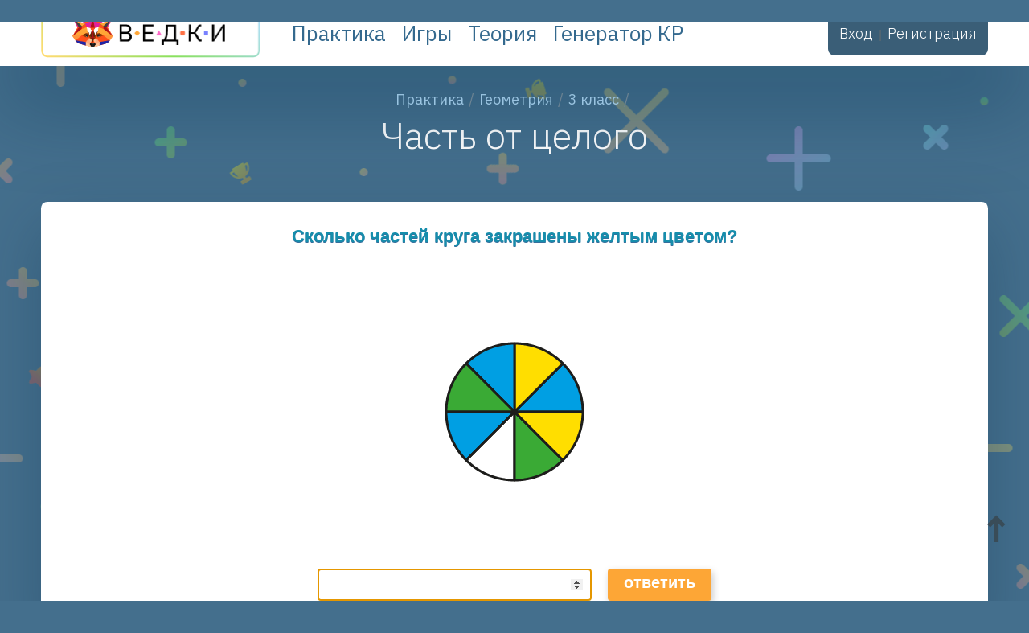

--- FILE ---
content_type: text/html; charset=UTF-8
request_url: https://vedki.com/task/185?id_sent_set=0&level=1&class=8&skill=7
body_size: 6967
content:
<!DOCTYPE html>
<html lang="ru-RU">
<head>
    <meta charset="UTF-8">
    <meta http-equiv="X-UA-Compatible" content="IE=edge">
    <meta name="viewport" content="width=device-width, initial-scale=1">
    <link rel="shortcut icon" href="/assets/d0cf6ed4/img/favicon.ico" type="image/x-icon">
        <title>Задание по математике &quot;Часть от целого&quot;</title>
    <meta name="description" content="Математическое задание для развития навыка &quot;Геометрия&quot;. Посчитайте, сколько частей круга закрашено зеленым цветом. Посчитайте, сколько кусочков пирога не съедено. Найдите часть от целого.">
<meta name="title" content="Задание по математике &quot;Часть от целого&quot;">
<meta property="fb:app_id" content="717701051950827">
<link href="/assets/d0cf6ed4/css/practic/game.css?v=1561137921" rel="stylesheet">
<link href="/assets/d0cf6ed4/css/app.css?v=1561137921" rel="stylesheet">    
    </head>
<body>


<header class="st-header__bg">
    <div class="st-header__wraper">
        <div class="container-new">
            <div class="row st-header__row">
                <a href="https://vedki.com/" class="st-header__logo"></a>
                <div class="st-header__nav--wrap">
                    <div class="st-header__nav">
                        <a href="/practice">Практика</a>
                        <a href="/game">Игры</a>
                        <a href="/theory">Теория</a>
                                                    <a href="/generate">Генератор КР</a>
                                                                    </div>
                </div>
                <div class="st-header__flex">
                    <div class="st-header__auth">
                        <div class="a-registration">
    <i class="v-icon v-icon-login"></i><a href="https://vedki.com/site/login">Вход</a> ǀ <a href="https://vedki.com/site/registration">Регистрация</a></div>
                    </div>
                    <div class="st-togle-menu" onclick="$('.st-header__nav--wrap').slideToggle()">
                        <span></span>
                        <span></span>
                        <span></span>
                    </div>
                </div>
            </div>
        </div>
    </div>
</header>



    <div class="st-wrapper st-wrapper__color">
        <div class="container-new">
            <div class="column-12">
                <div class="st_breadcrumbs"><a class="st_breadcrumbs__link" href="https://vedki.com/practice">Практика</a><a class="st_breadcrumbs__link" href="https://vedki.com/practice/skills/7">Геометрия</a><a class="st_breadcrumbs__link" href="https://vedki.com/practice/skills/7?class=8">3 класс</a></div>
                <div class="st-wrapper__color--title st-mb__null st-ta__center">Часть от целого</div>
            </div>
        </div>
    </div>

    <div class="container-new">
        

<div class="column-12">
    <div class="st-game__background">
        <div class="st-game__bg">
                            <iframe
                        id="game-frame"
                        name="data-iframe"
                        style="width: 100%; height: 200px;"
                        frameborder="0"
                        scrolling="no"
                        src="https://compilator.vedki.com/admin/games/game/1440?level=1&user=0&class_user=0&num_task=1&id_task=185&id_send_task=0"></iframe>
                        <div class="st-game__spinner i-loader-spinner" style="">
                <div class="spiner"></div>
            </div>
        </div>
        <div class="st-game__task row">
            <a class="st-game__task--target prev col-3 " href="https://vedki.com/task/184?class=8&skill=7&level=1">
                <span>
                    К предыдущему<br>
                    заданию
                </span>
            </a>
            <div class="st-game__task--info col-6">
                                <select name="" id="" class="st-input blue w100" onchange="changeTaskLevel(this)" title="Следующий уровень будет доступен при получении 5 и более звезд">
                                                                    <option  selected="selected"  value="1">1 уровень</option>
                                                                    <option   disabled="disabled" value="2">2 уровень</option>
                                                                    <option   disabled="disabled" value="3">3 уровень</option>
                                    </select>
                <div id="footer_cubs" class="st-game__task--cub">
                                            <div class="st-cub" data-key="1"></div>
                                            <div class="st-cub" data-key="2"></div>
                                            <div class="st-cub" data-key="3"></div>
                                            <div class="st-cub" data-key="4"></div>
                                            <div class="st-cub" data-key="5"></div>
                                            <div class="st-cub" data-key="6"></div>
                                            <div class="st-cub" data-key="7"></div>
                                    </div>
            </div>

            <a class="st-game__task--target next col-3 " href="https://vedki.com/task/186?class=8&skill=7&level=1">
                <span>
                    К следующему<br>
                    заданию
                </span>
            </a>
        </div>
    </div>
</div>
<div class="st-game__popup--wrap" id="i-win-popup-wrap">
    <div class="st-game__popup win" id="i-win-popup">
        <p class="correct">Ответ верный</p>
        <div class="st-game__popup--btn">
            <button onclick="next_task()" class="st-button st-yellow" style="outline:none">Следующее задание</button>
        </div>
    </div>
</div>
<div class="st-game__popup--wrap" id="i-lose-popup-wrap">
    <div class="st-game__popup lose" id="i-lose-popup">
        <p class="incorrect">Ответ неверный</p>
        <div class="st-game__popup--btn">
            <button onclick="next_task()" class="st-button st-yellow" style="outline:none">Следующее задание</button>
        </div>
    </div>
</div>


<script>
    let dlgMsg1 = "\u003Cdiv class=\u0022st-wrapper__white--title st-ta__center\u0022\u003E\n    Чтобы ответить на задание, пожалуйста, войдите в свой профиль или зарегистрируйтесь.\u003C\/div\u003E\n\u003Cdiv class=\u0022st-popup__row-btn\u0022\u003E\n    \u003Ca class=\u0022st-button st-blue\u0022 href=\u0022\/site\/login\u0022\u003EВход\u003C\/a\u003E    \u003Ca class=\u0022st-button st-blue\u0022 href=\u0022\/site\/registration\u0022\u003EРегистрация\u003C\/a\u003E\u003C\/div\u003E";
    let dlgMsg2 = "\u003Cdiv class=\u0022st-wrapper__white--title st-ta__center\u0022\u003E\n   Чтобы выполнить задание, оформите подписку.\u003C\/div\u003E\n\u003Cdiv class=\u0022st-popup__row-btn\u0022\u003E\n    \u003C\/div\u003E";

    function blocked() {
        vo.dlg.show(dlgMsg1, {'class': 'class-modal'});
    }
    function blocked_subscribe() {
        vo.dlg.show(dlgMsg2, {'class': 'class-modal'});
    }

    var dlgTplCompleteLevel = "\n\u003Cdiv class=\u0022st-popup__wrap\u0022\u003E\n    \u003Cdiv class=\u0022st-popup__title white\u0022\u003E\n        Открыт доступ к новому уровню\n    \u003C\/div\u003E\n    \u003Cdiv class=\u0022st-popup__bg \u0022\u003E\n        \u003Cdiv class=\u0022st-game__task--cub st-mb__20 i-block-cubs-finish\u0022\u003E\n            \u003Cdiv class=\u0022st-cub\u0022 data-key=\u00221\u0022\u003E\u003C\/div\u003E\n            \u003Cdiv class=\u0022st-cub\u0022 data-key=\u00222\u0022\u003E\u003C\/div\u003E\n            \u003Cdiv class=\u0022st-cub\u0022 data-key=\u00223\u0022\u003E\u003C\/div\u003E\n            \u003Cdiv class=\u0022st-cub\u0022 data-key=\u00224\u0022\u003E\u003C\/div\u003E\n            \u003Cdiv class=\u0022st-cub\u0022 data-key=\u00225\u0022\u003E\u003C\/div\u003E\n            \u003Cdiv class=\u0022st-cub\u0022 data-key=\u00226\u0022\u003E\u003C\/div\u003E\n            \u003Cdiv class=\u0022st-cub\u0022 data-key=\u00227\u0022\u003E\u003C\/div\u003E\n        \u003C\/div\u003E\n        \u003Cdiv class=\u0022st-button st-yellow st-ml__auto st-mr__auto st-mb__14\u0022  onclick=\u0022go_next_level() || go_next_game()\u0022\u003E\n            Перейти к прохождению\n        \u003C\/div\u003E\n            \u003C\/div\u003E\n\u003C\/div\u003E\n";
    var dlgTplCompleteTask = "\n\u003Cdiv class=\u0022st-popup__wrap\u0022\u003E\n    \u003Cdiv class=\u0022st-popup__title white\u0022\u003E\n        Задание выполнено успешно\n    \u003C\/div\u003E\n    \u003Cdiv class=\u0022st-popup__bg \u0022\u003E\n        \u003Cdiv class=\u0022st-game__task--cub st-mb__20 i-block-cubs-finish\u0022\u003E\n            \u003Cdiv class=\u0022st-cub\u0022 data-key=\u00221\u0022\u003E\u003C\/div\u003E\n            \u003Cdiv class=\u0022st-cub\u0022 data-key=\u00222\u0022\u003E\u003C\/div\u003E\n            \u003Cdiv class=\u0022st-cub\u0022 data-key=\u00223\u0022\u003E\u003C\/div\u003E\n            \u003Cdiv class=\u0022st-cub\u0022 data-key=\u00224\u0022\u003E\u003C\/div\u003E\n            \u003Cdiv class=\u0022st-cub\u0022 data-key=\u00225\u0022\u003E\u003C\/div\u003E\n            \u003Cdiv class=\u0022st-cub\u0022 data-key=\u00226\u0022\u003E\u003C\/div\u003E\n            \u003Cdiv class=\u0022st-cub\u0022 data-key=\u00227\u0022\u003E\u003C\/div\u003E\n        \u003C\/div\u003E\n        \u003Cdiv class=\u0022st-button st-yellow st-ml__auto st-mr__auto st-mb__14\u0022  onclick=\u0022go_next_level() || go_next_game()\u0022\u003E\n            К следующему заданию\n        \u003C\/div\u003E\n            \u003C\/div\u003E\n\u003C\/div\u003E\n\n\n";
    var dlgTplCompleteAll = "\n\u003Cdiv class=\u0022st-popup__wrap\u0022\u003E\n    \u003Cdiv class=\u0022st-popup__title white\u0022\u003E\n        Все задания выполнены\n    \u003C\/div\u003E\n    \u003Cdiv class=\u0022st-popup__bg \u0022\u003E\n        \u003Cdiv class=\u0022st-game__task--cub st-mb__20 i-block-cubs-finish\u0022\u003E\n            \u003Cdiv class=\u0022st-cub\u0022 data-key=\u00221\u0022\u003E\u003C\/div\u003E\n            \u003Cdiv class=\u0022st-cub\u0022 data-key=\u00222\u0022\u003E\u003C\/div\u003E\n            \u003Cdiv class=\u0022st-cub\u0022 data-key=\u00223\u0022\u003E\u003C\/div\u003E\n            \u003Cdiv class=\u0022st-cub\u0022 data-key=\u00224\u0022\u003E\u003C\/div\u003E\n            \u003Cdiv class=\u0022st-cub\u0022 data-key=\u00225\u0022\u003E\u003C\/div\u003E\n            \u003Cdiv class=\u0022st-cub\u0022 data-key=\u00226\u0022\u003E\u003C\/div\u003E\n            \u003Cdiv class=\u0022st-cub\u0022 data-key=\u00227\u0022\u003E\u003C\/div\u003E\n        \u003C\/div\u003E\n        \u003Cdiv class=\u0022st-button st-yellow st-ml__auto st-mr__auto st-mb__14\u0022  onclick=\u0022location.href = \u0027https:\/\/vedki.com\/cabinet-pupil\u0027;\u0022\u003E\n            Вернуться к комплектам заданий\n        \u003C\/div\u003E\n            \u003C\/div\u003E\n\u003C\/div\u003E\n";
    var dlgTplLose = "\n\u003Cdiv class=\u0022st-popup__wrap\u0022\u003E\n    \u003Cdiv class=\u0022st-popup__title white\u0022\u003E\n        Уровень не пройден\n    \u003C\/div\u003E\n    \u003Cdiv class=\u0022st-popup__bg \u0022\u003E\n        \u003Cdiv class=\u0022st-game__task--cub st-mb__20 i-block-cubs-finish\u0022\u003E\n            \u003Cdiv class=\u0022st-cub\u0022 data-key=\u00221\u0022\u003E\u003C\/div\u003E\n            \u003Cdiv class=\u0022st-cub\u0022 data-key=\u00222\u0022\u003E\u003C\/div\u003E\n            \u003Cdiv class=\u0022st-cub\u0022 data-key=\u00223\u0022\u003E\u003C\/div\u003E\n            \u003Cdiv class=\u0022st-cub\u0022 data-key=\u00224\u0022\u003E\u003C\/div\u003E\n            \u003Cdiv class=\u0022st-cub\u0022 data-key=\u00225\u0022\u003E\u003C\/div\u003E\n            \u003Cdiv class=\u0022st-cub\u0022 data-key=\u00226\u0022\u003E\u003C\/div\u003E\n            \u003Cdiv class=\u0022st-cub\u0022 data-key=\u00227\u0022\u003E\u003C\/div\u003E\n        \u003C\/div\u003E\n        \u003Cdiv class=\u0022st-button st-yellow st-ml__auto st-mr__auto st-mb__14\u0022 onclick=\u0022window.hasUnfinishedTasks=false;location.reload();\u0022\u003E\n            Пройти заново\n        \u003C\/div\u003E\n            \u003C\/div\u003E\n\u003C\/div\u003E";
    var next_game_url = "https:\/\/vedki.com\/task\/186?class=8\u0026skill=7\u0026level=1";
    var next_level_url = "https:\/\/vedki.com\/task\/185?id_sent_set=0\u0026level=2\u0026class=8\u0026skill=7";

    var MIN_COUNT_TASKS = 5;
    var MAX_COUNT_TASKS = 7;
    var is_last_level = false;
    var is_complete_all = !next_game_url && !next_level_url;
    var hasUnfinishedTasks = !!next_game_url;
    var taskSolved = false;
    var tasksSolvedCount = 1;

    function openGame(options) {
        var iframe = $("#game-frame")[0];
        if (iframe) {
            var search = $.map(options, function (value, key) {
                return encodeURIComponent(key) + '=' + encodeURIComponent(value)
            }).join('&');
            var url = iframe.src.split('?')[0];
            iframe.src = url + '?' + search;
            $(".st-game__spinner").css({display: ''});
        }
    }

    addEventListener('message', function (event) {
        var data = JSON.parse(event.data);

        /** Если пользователь не ввел никакого ответа */
        if (data[0] === 'vedki-dlg-empty') {
            vo.popup('Введите, пожалуйста, ответ.');
        }

        if (data[0] === 'resize-iframe') {
            var iframe =  document.getElementById("game-frame");
            iframe.style.height = data[1] + 'px';
            $('.st-game__bg').css( {'min-height': data[1]});
            // console.log(data);
        }
                if ( data[0] === 'vedki-dlg-win' || data[0] === 'vedki-dlg-lose') {
            blocked();            $('.st-popup__close').click(function () {
                location.reload();
            })
        }
            });

    function changeTaskLevel(select){
        var search = vo.parseSearch(location.search);
        search.level = select.value;
        location.href = '?' + vo.createSearch(search);
    }

    function changeTaskId(delta) {
        var search = vo.parseSearch(location.search);
        var id = parseInt(search.id_task);
        if (!isNaN(id)) {
            search.id_task = id + delta;
            if (!search.id_task) {
                vo.popup("Нет предыдущего задания");
                return;
            }
            location.href = '?' + vo.createSearch(search);
        }
    }

    function updatePopupCups(answerLog) {
        $(".i-block-cubs-finish .st-cub").each(function (i) {
            var isAnswerCorrect = answerLog[+i + 1];
            if (isAnswerCorrect !== undefined) {
                $(this).addClass(isAnswerCorrect ? 'true' : 'false');
            }
        });
        $(".i-link-view-answers").attr('href', 'https://vedki.com/task/last-answers?id_task=185&level=1');
    }

    function go_next_level ()
    {
        if ( next_level_url ) {
            location.href = next_level_url;
            return true;
        }
        return false;
    }

    function go_next_game ()
    {
        if ( next_game_url ) {
            location.href = next_game_url;
            return true;
        }
        return false;
    }

    function onTaskSolved(correct) {
        var $cubs = $("#footer_cubs .st-cub");
        var solvedCount = $cubs.filter('.true,.false').length;
        $cubs.eq(solvedCount).addClass(correct ? 'true' : 'false');
        var answerLog = {};
        $cubs.each(function (index) {
            var isTrue = $(this).hasClass('true');
            var isFalse = $(this).hasClass('false');
            if(isTrue || isFalse){
                answerLog[index + 1] = isTrue;
            }
        });
        if (solvedCount >= 6) {
            var correctCount = $cubs.filter('.true').length;
            var search = vo.parseSearch(location.search);
            vo.dlg.hide_on_bg_click = false;

            if (correctCount >= MIN_COUNT_TASKS) {
                if ( is_complete_all ) {
                    vo.dlg.show(dlgTplCompleteAll, {'class': 'class-modal', closeButton: false});
                    updatePopupCups(answerLog);
                } else if ( is_last_level ) {
                    vo.dlg.show(dlgTplCompleteTask, {'class': 'class-modal', closeButton: false});
                    updatePopupCups(answerLog);
                } else {
                    vo.dlg.show(dlgTplCompleteLevel, {'class': 'class-modal', closeButton: false});
                    updatePopupCups(answerLog);
                }
            } else {
                vo.dlg.show(dlgTplLose, {'class': 'class-modal', closeButton:false});
                updatePopupCups(answerLog);
            }
        } else {
            taskSolved = true;
            window.taskTimer = setTimeout(function(){ next_task(); },3000);

            isNextTaskOpening = false;
            if (correct) {
                openWinDlg();
            } else {
                openLoseDlg();
            }
        }
        $(window).focus();
    }
    var isNextTaskOpening = false;

    function openWinDlg() {
        $("#i-win-popup-wrap").addClass('active');
        setTimeout(function () {
            var rate = parseInt($('.v-profile-rate').text()) + 1;
            $('.v-profile-rate').html('<i></i>' + rate);
            $("#i-win-popup").addClass('show').find('button').focus();
        }, 100)
    }

    function openLoseDlg() {
        $("#i-lose-popup-wrap").addClass('active');
        setTimeout(function () {
            $("#i-lose-popup").addClass('show').find('button').focus();
        }, 100)
    }

    function hideWinLoseDlg(){
        $("#i-win-popup-wrap,#i-lose-popup-wrap").removeClass('active');
        $("#i-lose-popup,#i-win-popup").removeClass('show');
    }

    function next_task(){
        taskSolved = false;
        if(taskTimer){ clearInterval(taskTimer)};
        isNextTaskOpening = true;
        hideWinLoseDlg();
        vo.dlg.hide();
        openGame({
            level: 1,
            user: 0,
            class_user: 0,
            num_task: ++tasksSolvedCount,
            id_task: 185,
            id_send_task: 0        });
    }

    window.addEventListener('beforeunload', function (event) {
        var $cubs = $("#footer_cubs .st-cub");
        var solvedCount = $cubs.filter('.true,.false').length;
        if (solvedCount > 0 && solvedCount < MAX_COUNT_TASKS && hasUnfinishedTasks) {
            event.preventDefault();
            return event.returnValue = 'stop';
        }
    });

    window.addEventListener('message', function (event) {
        var data = JSON.parse(event.data);
        if (data[0] === 'loaded-iframe') {
            var iframe =  document.getElementById("game-frame");
            var height = Math.max(270, data[1]);
            iframe.style.height = height + 'px';
            $('.st-game__bg').css( {'min-height': height});
            document.querySelector(".st-game__spinner").style.display = 'none';
        }
    });

</script>    </div>




<footer class="st-footer">
    <div class="container-new ">
        <div class="row st-footer__wrap">
            <div class="st-footer__text">
                © 2026 ООО "Ведки" УНП: 192692479 <br>
                Официальный сайт - <a href="/">vedki.com</a><br>
                Служба поддержки - <a href="mailto:info@vedki.com">info@vedki.com</a>

            </div>
            <div class="st-footer__links">
                <a href="https://vedki.com/files/doc/terms_of_use.pdf" target="_blank">
                    Пользовательское соглашение
                </a><br />
                <a href="https://vedki.com/files/doc/privacy_policy.pdf" target="_blank">
                    Политика конфиденциальности
                </a>
                <br>
                <a href="https://vedki.com/files/doc/oferta.pdf" target="_blank">Публичная оферта</a>
                <br>
                <a href="/site/contact" target="_blank">Обратная связь</a>
            </div>
        </div>
    </div>
</footer>


<div id="toTop">&uarr;</div>
<script type="application/ld+json">
{"@type":"Organization","url":"https://vedki.com","name":"\u0412\u0435\u0434\u043a\u0438","logo":{"@type":"ImageObject","url":"","width":{"@type":"Intangible","name":256},"height":{"@type":"Intangible","name":256}},"sameAs":[""],"@context":"https://schema.org"}
</script>
<script src="/assets/d8bd710a/jquery.js?v=1556745568"></script>
<script src="/assets/fd0ac18b/yii.js?v=1560867908"></script>
<script src="/assets/d0cf6ed4/js/jquery-ui.min.js?v=1561137922"></script>
<script src="/assets/d0cf6ed4/js/core.js?v=1561137922"></script>
<script src="/assets/d0cf6ed4/js/landing.js?v=1561137922"></script>
<script src="/assets/d0cf6ed4/js/theia-sticky-sidebar.js?v=1561137922"></script>
<script src="/assets/d0cf6ed4/js/theia-init.js?v=1561137922"></script>
<script src="/assets/d0cf6ed4/js/dev.js?v=1561137922"></script>
<script>vo.set({"user_id":0,"user_full_name":"відвідувач","user_avatar":"","user_type":0,"user_no_avatar":"\/assets\/d0cf6ed4\/img\/no-photo.jpg","url_cloud":"https:\/\/fc.vedki.com","url_file":"https:\/\/fc.vedki.com"});
    vo.dlg.confirm_msg="\u003Cdiv class=\u0022st-wrapper__white--sm-title i-block-title\u0022\u003E\n    {title}\n\u003C\/div\u003E\n\n\u003Cp\u003E{msg}\u003C\/p\u003E\n\n\u003Cdiv class=\u0022st-popup__row-btn\u0022\u003E\n    \u003Cbutton class=\u0022st-button st-red\u0022 onclick=\u0022vo.dlg.hide();\u0022\u003EНет\u003C\/button\u003E\n    \u003Cbutton class=\u0022st-button st-blue\u0022 onclick=\u0022vo.dlg.confirm_yes(event); return false;\u0022\u003EДа\u003C\/button\u003E\n\u003C\/div\u003E\n\n";
    </script>
<script>jQuery(window).on('load', function () {

});</script>    <!--LiveInternet counter-->
    <script type="text/javascript">
        document.write("<a href='//www.liveinternet.ru/click' "+
            "target=_blank><img src='//counter.yadro.ru/hit?t44.6;r"+
            escape(document.referrer)+((typeof(screen)=="undefined")?"":
                ";s"+screen.width+"*"+screen.height+"*"+(screen.colorDepth?
                screen.colorDepth:screen.pixelDepth))+";u"+escape(document.URL)+
            ";h"+escape(document.title.substring(0,150))+";"+Math.random()+
            "' alt='' title='LiveInternet' "+
            "border='0' width='31' height='31'><\/a>")
    </script>
    <!--/LiveInternet-->
    <!-- Yandex.Metrika counter -->
    <script type="text/javascript" >
        (function(m,e,t,r,i,k,a){m[i]=m[i]||function(){(m[i].a=m[i].a||[]).push(arguments)};
            m[i].l=1*new Date();k=e.createElement(t),a=e.getElementsByTagName(t)[0],k.async=1,k.src=r,a.parentNode.insertBefore(k,a)})
        (window, document, "script", "https://mc.yandex.ru/metrika/tag.js", "ym");

        ym(52482760, "init", {
            id:52482760,
            clickmap:true,
            trackLinks:true,
            accurateTrackBounce:true,
            webvisor:true
        });
    </script>
    <noscript><div><img src="https://mc.yandex.ru/watch/52482760" style="position:absolute; left:-9999px;" alt="" /></div></noscript>
    <!-- /Yandex.Metrika counter -->

    <script type="text/javascript" > (function (d, w, c) { (w[c] = w[c] || []).push(function() { try { w.yaCounter47794921 = new Ya.Metrika({ id:47794921, clickmap:true, trackLinks:true, accurateTrackBounce:true, webvisor:true, trackHash:true }); } catch(e) { } }); var n = d.getElementsByTagName("script")[0], s = d.createElement("script"), f = function () { n.parentNode.insertBefore(s, n); }; s.type = "text/javascript"; s.async = true; s.src = "https://cdn.jsdelivr.net/npm/yandex-metrica-watch/watch.js"; if (w.opera == "[object Opera]") { d.addEventListener("DOMContentLoaded", f, false); } else { f(); } })(document, window, "yandex_metrika_callbacks"); </script>
</body>
</html>


--- FILE ---
content_type: text/html; charset=UTF-8
request_url: https://compilator.vedki.com/admin/games/game/1440?level=1&user=0&class_user=0&num_task=1&id_task=185&id_send_task=0
body_size: 2534
content:
<script src="https://compilator.vedki.com/js/vendor/mathJax/MathJax.js?config=TeX-MML-AM_CHTML"></script>

<script>
    MathJax.Hub.Config({tex2jax: {inlineMath: [['$','$'], ['\\(', '\\)']]}});
    MathJax.Hub.Queue(["Typeset", MathJax.Hub, document.getElementById("tasksList")]);
    MathJax.Hub.Queue([function () {
        var elem = document.getElementsByClassName('background');
        if (elem) {
            window.parent.postMessage(JSON.stringify(['loaded-iframe', elem[0].scrollHeight]), '*');
            // console.log(elem[0].scrollHeight);
        }
    }]);
</script>
<script>
    function sendData(url, data, callback) {
        var xhr = new XMLHttpRequest();
        xhr.open('POST',  url);
        xhr.setRequestHeader("Content-type", "application/x-www-form-urlencoded");
        var list = [];
        for (var i in data) {
            list.push({key: i, value: data[i]});
        }
        var postData = list.map(function (item) {
            return encodeURIComponent(item.key) + '=' + encodeURIComponent(item.value)
        }).join('&');
        xhr.send(postData);
    }

    var correct = "2";
    // console.log(correct);

    String.prototype.replaceAll = function(search, replacement) {
        var target = this;
        return target.split(search).join(replacement);
    };

    function submitAnswer(value) {
        var status;
        var input_text = document.getElementById("input_text");

        if ( input_text ) {
            input_text.blur();
        }

        if ( value === '' ) {
            var input = document.getElementById('input_text');
            if ( input !== undefined && input.value !== '' ) {
                value = parseInt(input.value);
            }
        }

        if(value === '')
            return openDialog("vedki-dlg-empty", "lose");

        if (String(value) === String(correct)) {
            openDialog("vedki-dlg-win", "win");
            status = 1;
        } else {
            openDialog("vedki-dlg-lose", "lose");
            status = 0;
        }
        sendData('/admin/games/answer', {
            id_user: 0,
            hash: '774e574d02c385d94a227c32f7396df51768991150',
            time: 1768991150,
            answer: String(value),
            correct: String(correct)
        });
    }

    function openDialog(action, text) {
        window.parent.postMessage(JSON.stringify([action, text]), '*');
    }

    addEventListener('DOMContentLoaded', function(){
        var list = [].slice.apply(document.querySelectorAll('.js-variation_button'));
        list.forEach(function(div){
            div.addEventListener('click', function(){
               submitAnswer(div.getAttribute('data-value'));
            });
        })

        // Get the input field
        var input = document.getElementById("input_text");
        if ( input  ) {
            // Execute a function when the user releases a key on the keyboard
            input.addEventListener("keyup", function(event) {
                // Cancel the default action, if needed
                event.preventDefault();
                // Number 13 is the "Enter" key on the keyboard
                if (event.keyCode === 13) {
                    // Trigger the button element with a click
                    document.getElementById("btn_sub_text").click();
                }
            });
        }

        // начать повторы с интервалом 2 сек, которые правлят размер окна
        var timerId = setInterval(function() {
            var elem = document.getElementsByClassName('background');

            if (elem) {
                window.parent.postMessage(JSON.stringify(['resize-iframe', elem[0].scrollHeight]), '*');
                // console.log(elem[0].scrollHeight);
            }
        }, 500);
        // через 10 сек остановить повторы
        setTimeout(function() {
            clearInterval(timerId);
        }, 7000);

        // Установить фокус после предзагрузки
        setTimeout(function() {
            var input = document.getElementById("input_text");

            if ( input ) {
                input.focus();
            }
        }, 1500);
    })

    function validate(evt) {
        var theEvent = evt || window.event;

        // Handle paste
        if (theEvent.type === 'paste') {
            key = event.clipboardData.getData('text/plain');
        } else {
            // Handle key press
            var key = theEvent.keyCode || theEvent.which;
            key = String.fromCharCode(key);
        }
        var regex = /[0-9]|\.|-/;
        if( !regex.test(key) ) {
            theEvent.returnValue = false;
            if(theEvent.preventDefault) theEvent.preventDefault();
        }
    }
</script>
<!doctype html>
<html class="no-js" lang="">
<head>
    <meta charset="utf-8">
    <meta http-equiv="X-UA-Compatible" content="IE=edge">
    <meta name="viewport" content="width=device-width, initial-scale=1">
    <meta name="_token" content="" />

    <title>Compilator Alpha Version</title>

    <!-- Meta -->
    
    <!-- Styles -->
    
    <link media="all" type="text/css" rel="stylesheet" href="https://compilator.vedki.com/build/css/games-814f39c8c7.css">


    
            </head>
<body>
    <div class="background">
        <div class="head"></div>
<div class="game-title">
    Сколько частей круга закрашены желтым цветом?</div>
        <div class="body"><div class="layer"><div class="box box-horizontal box-center box-indent-center"><div class="box-item"><img class=""  style="" data-value="https://fc.urokimatematiki.ru/compilator/TZ_3N7Z7/1-level/3N7Z7-1.2-07.png" data-id="TZ_3N7Z7" data-x="0" data-y="0" data-z="0" data-move="" src="https://fc.urokimatematiki.ru/compilator/TZ_3N7Z7/1-level/3N7Z7-1.2-07.png" /></div></div></div></div>
<div class="footer input-text">
        <input id="input_text" type="number" class="st-input  w100" onkeypress='validate(event)'>
        
        <div id="btn_sub_text" class="button js-variation_button" data-value="">ответить</div>
    </div>    </div>
            </body>
</html>


--- FILE ---
content_type: text/css
request_url: https://vedki.com/assets/d0cf6ed4/css/practic/game.css?v=1561137921
body_size: 17998
content:
@-webkit-keyframes cup{0%{background-position:0px -1984px}to{background-position:0 -5px}}@keyframes cup{0%{background-position:0px -1984px}to{background-position:0 -5px}}html body{background:#446f8d url("../../img/practic/game-wrap.png") bottom}html body header.st-header__bg{background-color:transparent}html body .st-wrapper__color{background-color:transparent}html body .st-alert__wrapper{padding:30px 0 0;background:transparent}html body footer{color:white}html body footer a{color:#9fd8ff}html body footer a:hover{color:#b3ecff}@-webkit-keyframes load{0%,to{-webkit-box-shadow:0em -2.6em 0em 0em black, 1.8em -1.8em 0 0em rgba(0, 0, 0, 0.2), 2.5em 0em 0 0em rgba(0, 0, 0, 0.2), 1.75em 1.75em 0 0em rgba(0, 0, 0, 0.2), 0em 2.5em 0 0em rgba(0, 0, 0, 0.2), -1.8em 1.8em 0 0em rgba(0, 0, 0, 0.2), -2.6em 0em 0 0em rgba(0, 0, 0, 0.5), -1.8em -1.8em 0 0em rgba(0, 0, 0, 0.7);box-shadow:0em -2.6em 0em 0em black, 1.8em -1.8em 0 0em rgba(0, 0, 0, 0.2), 2.5em 0em 0 0em rgba(0, 0, 0, 0.2), 1.75em 1.75em 0 0em rgba(0, 0, 0, 0.2), 0em 2.5em 0 0em rgba(0, 0, 0, 0.2), -1.8em 1.8em 0 0em rgba(0, 0, 0, 0.2), -2.6em 0em 0 0em rgba(0, 0, 0, 0.5), -1.8em -1.8em 0 0em rgba(0, 0, 0, 0.7)}12.5%{-webkit-box-shadow:0em -2.6em 0em 0em rgba(0, 0, 0, 0.7), 1.8em -1.8em 0 0em black, 2.5em 0em 0 0em rgba(0, 0, 0, 0.2), 1.75em 1.75em 0 0em rgba(0, 0, 0, 0.2), 0em 2.5em 0 0em rgba(0, 0, 0, 0.2), -1.8em 1.8em 0 0em rgba(0, 0, 0, 0.2), -2.6em 0em 0 0em rgba(0, 0, 0, 0.2), -1.8em -1.8em 0 0em rgba(0, 0, 0, 0.5);box-shadow:0em -2.6em 0em 0em rgba(0, 0, 0, 0.7), 1.8em -1.8em 0 0em black, 2.5em 0em 0 0em rgba(0, 0, 0, 0.2), 1.75em 1.75em 0 0em rgba(0, 0, 0, 0.2), 0em 2.5em 0 0em rgba(0, 0, 0, 0.2), -1.8em 1.8em 0 0em rgba(0, 0, 0, 0.2), -2.6em 0em 0 0em rgba(0, 0, 0, 0.2), -1.8em -1.8em 0 0em rgba(0, 0, 0, 0.5)}25%{-webkit-box-shadow:0em -2.6em 0em 0em rgba(0, 0, 0, 0.5), 1.8em -1.8em 0 0em rgba(0, 0, 0, 0.7), 2.5em 0em 0 0em black, 1.75em 1.75em 0 0em rgba(0, 0, 0, 0.2), 0em 2.5em 0 0em rgba(0, 0, 0, 0.2), -1.8em 1.8em 0 0em rgba(0, 0, 0, 0.2), -2.6em 0em 0 0em rgba(0, 0, 0, 0.2), -1.8em -1.8em 0 0em rgba(0, 0, 0, 0.2);box-shadow:0em -2.6em 0em 0em rgba(0, 0, 0, 0.5), 1.8em -1.8em 0 0em rgba(0, 0, 0, 0.7), 2.5em 0em 0 0em black, 1.75em 1.75em 0 0em rgba(0, 0, 0, 0.2), 0em 2.5em 0 0em rgba(0, 0, 0, 0.2), -1.8em 1.8em 0 0em rgba(0, 0, 0, 0.2), -2.6em 0em 0 0em rgba(0, 0, 0, 0.2), -1.8em -1.8em 0 0em rgba(0, 0, 0, 0.2)}37.5%{-webkit-box-shadow:0em -2.6em 0em 0em rgba(0, 0, 0, 0.2), 1.8em -1.8em 0 0em rgba(0, 0, 0, 0.5), 2.5em 0em 0 0em rgba(0, 0, 0, 0.7), 1.75em 1.75em 0 0em black, 0em 2.5em 0 0em rgba(0, 0, 0, 0.2), -1.8em 1.8em 0 0em rgba(0, 0, 0, 0.2), -2.6em 0em 0 0em rgba(0, 0, 0, 0.2), -1.8em -1.8em 0 0em rgba(0, 0, 0, 0.2);box-shadow:0em -2.6em 0em 0em rgba(0, 0, 0, 0.2), 1.8em -1.8em 0 0em rgba(0, 0, 0, 0.5), 2.5em 0em 0 0em rgba(0, 0, 0, 0.7), 1.75em 1.75em 0 0em black, 0em 2.5em 0 0em rgba(0, 0, 0, 0.2), -1.8em 1.8em 0 0em rgba(0, 0, 0, 0.2), -2.6em 0em 0 0em rgba(0, 0, 0, 0.2), -1.8em -1.8em 0 0em rgba(0, 0, 0, 0.2)}50%{-webkit-box-shadow:0em -2.6em 0em 0em rgba(0, 0, 0, 0.2), 1.8em -1.8em 0 0em rgba(0, 0, 0, 0.2), 2.5em 0em 0 0em rgba(0, 0, 0, 0.5), 1.75em 1.75em 0 0em rgba(0, 0, 0, 0.7), 0em 2.5em 0 0em black, -1.8em 1.8em 0 0em rgba(0, 0, 0, 0.2), -2.6em 0em 0 0em rgba(0, 0, 0, 0.2), -1.8em -1.8em 0 0em rgba(0, 0, 0, 0.2);box-shadow:0em -2.6em 0em 0em rgba(0, 0, 0, 0.2), 1.8em -1.8em 0 0em rgba(0, 0, 0, 0.2), 2.5em 0em 0 0em rgba(0, 0, 0, 0.5), 1.75em 1.75em 0 0em rgba(0, 0, 0, 0.7), 0em 2.5em 0 0em black, -1.8em 1.8em 0 0em rgba(0, 0, 0, 0.2), -2.6em 0em 0 0em rgba(0, 0, 0, 0.2), -1.8em -1.8em 0 0em rgba(0, 0, 0, 0.2)}62.5%{-webkit-box-shadow:0em -2.6em 0em 0em rgba(0, 0, 0, 0.2), 1.8em -1.8em 0 0em rgba(0, 0, 0, 0.2), 2.5em 0em 0 0em rgba(0, 0, 0, 0.2), 1.75em 1.75em 0 0em rgba(0, 0, 0, 0.5), 0em 2.5em 0 0em rgba(0, 0, 0, 0.7), -1.8em 1.8em 0 0em black, -2.6em 0em 0 0em rgba(0, 0, 0, 0.2), -1.8em -1.8em 0 0em rgba(0, 0, 0, 0.2);box-shadow:0em -2.6em 0em 0em rgba(0, 0, 0, 0.2), 1.8em -1.8em 0 0em rgba(0, 0, 0, 0.2), 2.5em 0em 0 0em rgba(0, 0, 0, 0.2), 1.75em 1.75em 0 0em rgba(0, 0, 0, 0.5), 0em 2.5em 0 0em rgba(0, 0, 0, 0.7), -1.8em 1.8em 0 0em black, -2.6em 0em 0 0em rgba(0, 0, 0, 0.2), -1.8em -1.8em 0 0em rgba(0, 0, 0, 0.2)}75%{-webkit-box-shadow:0em -2.6em 0em 0em rgba(0, 0, 0, 0.2), 1.8em -1.8em 0 0em rgba(0, 0, 0, 0.2), 2.5em 0em 0 0em rgba(0, 0, 0, 0.2), 1.75em 1.75em 0 0em rgba(0, 0, 0, 0.2), 0em 2.5em 0 0em rgba(0, 0, 0, 0.5), -1.8em 1.8em 0 0em rgba(0, 0, 0, 0.7), -2.6em 0em 0 0em black, -1.8em -1.8em 0 0em rgba(0, 0, 0, 0.2);box-shadow:0em -2.6em 0em 0em rgba(0, 0, 0, 0.2), 1.8em -1.8em 0 0em rgba(0, 0, 0, 0.2), 2.5em 0em 0 0em rgba(0, 0, 0, 0.2), 1.75em 1.75em 0 0em rgba(0, 0, 0, 0.2), 0em 2.5em 0 0em rgba(0, 0, 0, 0.5), -1.8em 1.8em 0 0em rgba(0, 0, 0, 0.7), -2.6em 0em 0 0em black, -1.8em -1.8em 0 0em rgba(0, 0, 0, 0.2)}87.5%{-webkit-box-shadow:0em -2.6em 0em 0em rgba(0, 0, 0, 0.2), 1.8em -1.8em 0 0em rgba(0, 0, 0, 0.2), 2.5em 0em 0 0em rgba(0, 0, 0, 0.2), 1.75em 1.75em 0 0em rgba(0, 0, 0, 0.2), 0em 2.5em 0 0em rgba(0, 0, 0, 0.2), -1.8em 1.8em 0 0em rgba(0, 0, 0, 0.5), -2.6em 0em 0 0em rgba(0, 0, 0, 0.7), -1.8em -1.8em 0 0em black;box-shadow:0em -2.6em 0em 0em rgba(0, 0, 0, 0.2), 1.8em -1.8em 0 0em rgba(0, 0, 0, 0.2), 2.5em 0em 0 0em rgba(0, 0, 0, 0.2), 1.75em 1.75em 0 0em rgba(0, 0, 0, 0.2), 0em 2.5em 0 0em rgba(0, 0, 0, 0.2), -1.8em 1.8em 0 0em rgba(0, 0, 0, 0.5), -2.6em 0em 0 0em rgba(0, 0, 0, 0.7), -1.8em -1.8em 0 0em black}}@keyframes load{0%,to{-webkit-box-shadow:0em -2.6em 0em 0em black, 1.8em -1.8em 0 0em rgba(0, 0, 0, 0.2), 2.5em 0em 0 0em rgba(0, 0, 0, 0.2), 1.75em 1.75em 0 0em rgba(0, 0, 0, 0.2), 0em 2.5em 0 0em rgba(0, 0, 0, 0.2), -1.8em 1.8em 0 0em rgba(0, 0, 0, 0.2), -2.6em 0em 0 0em rgba(0, 0, 0, 0.5), -1.8em -1.8em 0 0em rgba(0, 0, 0, 0.7);box-shadow:0em -2.6em 0em 0em black, 1.8em -1.8em 0 0em rgba(0, 0, 0, 0.2), 2.5em 0em 0 0em rgba(0, 0, 0, 0.2), 1.75em 1.75em 0 0em rgba(0, 0, 0, 0.2), 0em 2.5em 0 0em rgba(0, 0, 0, 0.2), -1.8em 1.8em 0 0em rgba(0, 0, 0, 0.2), -2.6em 0em 0 0em rgba(0, 0, 0, 0.5), -1.8em -1.8em 0 0em rgba(0, 0, 0, 0.7)}12.5%{-webkit-box-shadow:0em -2.6em 0em 0em rgba(0, 0, 0, 0.7), 1.8em -1.8em 0 0em black, 2.5em 0em 0 0em rgba(0, 0, 0, 0.2), 1.75em 1.75em 0 0em rgba(0, 0, 0, 0.2), 0em 2.5em 0 0em rgba(0, 0, 0, 0.2), -1.8em 1.8em 0 0em rgba(0, 0, 0, 0.2), -2.6em 0em 0 0em rgba(0, 0, 0, 0.2), -1.8em -1.8em 0 0em rgba(0, 0, 0, 0.5);box-shadow:0em -2.6em 0em 0em rgba(0, 0, 0, 0.7), 1.8em -1.8em 0 0em black, 2.5em 0em 0 0em rgba(0, 0, 0, 0.2), 1.75em 1.75em 0 0em rgba(0, 0, 0, 0.2), 0em 2.5em 0 0em rgba(0, 0, 0, 0.2), -1.8em 1.8em 0 0em rgba(0, 0, 0, 0.2), -2.6em 0em 0 0em rgba(0, 0, 0, 0.2), -1.8em -1.8em 0 0em rgba(0, 0, 0, 0.5)}25%{-webkit-box-shadow:0em -2.6em 0em 0em rgba(0, 0, 0, 0.5), 1.8em -1.8em 0 0em rgba(0, 0, 0, 0.7), 2.5em 0em 0 0em black, 1.75em 1.75em 0 0em rgba(0, 0, 0, 0.2), 0em 2.5em 0 0em rgba(0, 0, 0, 0.2), -1.8em 1.8em 0 0em rgba(0, 0, 0, 0.2), -2.6em 0em 0 0em rgba(0, 0, 0, 0.2), -1.8em -1.8em 0 0em rgba(0, 0, 0, 0.2);box-shadow:0em -2.6em 0em 0em rgba(0, 0, 0, 0.5), 1.8em -1.8em 0 0em rgba(0, 0, 0, 0.7), 2.5em 0em 0 0em black, 1.75em 1.75em 0 0em rgba(0, 0, 0, 0.2), 0em 2.5em 0 0em rgba(0, 0, 0, 0.2), -1.8em 1.8em 0 0em rgba(0, 0, 0, 0.2), -2.6em 0em 0 0em rgba(0, 0, 0, 0.2), -1.8em -1.8em 0 0em rgba(0, 0, 0, 0.2)}37.5%{-webkit-box-shadow:0em -2.6em 0em 0em rgba(0, 0, 0, 0.2), 1.8em -1.8em 0 0em rgba(0, 0, 0, 0.5), 2.5em 0em 0 0em rgba(0, 0, 0, 0.7), 1.75em 1.75em 0 0em black, 0em 2.5em 0 0em rgba(0, 0, 0, 0.2), -1.8em 1.8em 0 0em rgba(0, 0, 0, 0.2), -2.6em 0em 0 0em rgba(0, 0, 0, 0.2), -1.8em -1.8em 0 0em rgba(0, 0, 0, 0.2);box-shadow:0em -2.6em 0em 0em rgba(0, 0, 0, 0.2), 1.8em -1.8em 0 0em rgba(0, 0, 0, 0.5), 2.5em 0em 0 0em rgba(0, 0, 0, 0.7), 1.75em 1.75em 0 0em black, 0em 2.5em 0 0em rgba(0, 0, 0, 0.2), -1.8em 1.8em 0 0em rgba(0, 0, 0, 0.2), -2.6em 0em 0 0em rgba(0, 0, 0, 0.2), -1.8em -1.8em 0 0em rgba(0, 0, 0, 0.2)}50%{-webkit-box-shadow:0em -2.6em 0em 0em rgba(0, 0, 0, 0.2), 1.8em -1.8em 0 0em rgba(0, 0, 0, 0.2), 2.5em 0em 0 0em rgba(0, 0, 0, 0.5), 1.75em 1.75em 0 0em rgba(0, 0, 0, 0.7), 0em 2.5em 0 0em black, -1.8em 1.8em 0 0em rgba(0, 0, 0, 0.2), -2.6em 0em 0 0em rgba(0, 0, 0, 0.2), -1.8em -1.8em 0 0em rgba(0, 0, 0, 0.2);box-shadow:0em -2.6em 0em 0em rgba(0, 0, 0, 0.2), 1.8em -1.8em 0 0em rgba(0, 0, 0, 0.2), 2.5em 0em 0 0em rgba(0, 0, 0, 0.5), 1.75em 1.75em 0 0em rgba(0, 0, 0, 0.7), 0em 2.5em 0 0em black, -1.8em 1.8em 0 0em rgba(0, 0, 0, 0.2), -2.6em 0em 0 0em rgba(0, 0, 0, 0.2), -1.8em -1.8em 0 0em rgba(0, 0, 0, 0.2)}62.5%{-webkit-box-shadow:0em -2.6em 0em 0em rgba(0, 0, 0, 0.2), 1.8em -1.8em 0 0em rgba(0, 0, 0, 0.2), 2.5em 0em 0 0em rgba(0, 0, 0, 0.2), 1.75em 1.75em 0 0em rgba(0, 0, 0, 0.5), 0em 2.5em 0 0em rgba(0, 0, 0, 0.7), -1.8em 1.8em 0 0em black, -2.6em 0em 0 0em rgba(0, 0, 0, 0.2), -1.8em -1.8em 0 0em rgba(0, 0, 0, 0.2);box-shadow:0em -2.6em 0em 0em rgba(0, 0, 0, 0.2), 1.8em -1.8em 0 0em rgba(0, 0, 0, 0.2), 2.5em 0em 0 0em rgba(0, 0, 0, 0.2), 1.75em 1.75em 0 0em rgba(0, 0, 0, 0.5), 0em 2.5em 0 0em rgba(0, 0, 0, 0.7), -1.8em 1.8em 0 0em black, -2.6em 0em 0 0em rgba(0, 0, 0, 0.2), -1.8em -1.8em 0 0em rgba(0, 0, 0, 0.2)}75%{-webkit-box-shadow:0em -2.6em 0em 0em rgba(0, 0, 0, 0.2), 1.8em -1.8em 0 0em rgba(0, 0, 0, 0.2), 2.5em 0em 0 0em rgba(0, 0, 0, 0.2), 1.75em 1.75em 0 0em rgba(0, 0, 0, 0.2), 0em 2.5em 0 0em rgba(0, 0, 0, 0.5), -1.8em 1.8em 0 0em rgba(0, 0, 0, 0.7), -2.6em 0em 0 0em black, -1.8em -1.8em 0 0em rgba(0, 0, 0, 0.2);box-shadow:0em -2.6em 0em 0em rgba(0, 0, 0, 0.2), 1.8em -1.8em 0 0em rgba(0, 0, 0, 0.2), 2.5em 0em 0 0em rgba(0, 0, 0, 0.2), 1.75em 1.75em 0 0em rgba(0, 0, 0, 0.2), 0em 2.5em 0 0em rgba(0, 0, 0, 0.5), -1.8em 1.8em 0 0em rgba(0, 0, 0, 0.7), -2.6em 0em 0 0em black, -1.8em -1.8em 0 0em rgba(0, 0, 0, 0.2)}87.5%{-webkit-box-shadow:0em -2.6em 0em 0em rgba(0, 0, 0, 0.2), 1.8em -1.8em 0 0em rgba(0, 0, 0, 0.2), 2.5em 0em 0 0em rgba(0, 0, 0, 0.2), 1.75em 1.75em 0 0em rgba(0, 0, 0, 0.2), 0em 2.5em 0 0em rgba(0, 0, 0, 0.2), -1.8em 1.8em 0 0em rgba(0, 0, 0, 0.5), -2.6em 0em 0 0em rgba(0, 0, 0, 0.7), -1.8em -1.8em 0 0em black;box-shadow:0em -2.6em 0em 0em rgba(0, 0, 0, 0.2), 1.8em -1.8em 0 0em rgba(0, 0, 0, 0.2), 2.5em 0em 0 0em rgba(0, 0, 0, 0.2), 1.75em 1.75em 0 0em rgba(0, 0, 0, 0.2), 0em 2.5em 0 0em rgba(0, 0, 0, 0.2), -1.8em 1.8em 0 0em rgba(0, 0, 0, 0.5), -2.6em 0em 0 0em rgba(0, 0, 0, 0.7), -1.8em -1.8em 0 0em black}}.st-game__background.active{position:relative}.st-game__background.active:after{content:" ";position:absolute;top:0;bottom:0;left:0;right:0}.st-game__spinner{position:absolute;top:0;bottom:0;left:0;right:0;background:white;display:-webkit-box;display:-ms-flexbox;display:flex;-webkit-box-align:center;-ms-flex-align:center;align-items:center;-webkit-box-pack:center;-ms-flex-pack:center;justify-content:center}.st-game__spinner .spiner{font-size:22px;width:26px;height:26px;border-radius:50%;-webkit-animation:load 1.1s infinite ease;animation:load 1.1s infinite ease}.st-game__error{margin:50px auto auto;background:#ff8400;border-radius:12px;padding:20px 60px;font-size:26px;font-weight:300}.st-game__bg{position:relative;background-color:white;min-height:522px;display:-webkit-box;display:-ms-flexbox;display:flex;padding:0 0 20px;border-radius:8px;margin-bottom:30px;overflow:hidden;-webkit-box-shadow:0 30px 80px 0 rgba(0, 38, 64, 0.26);box-shadow:0 30px 80px 0 rgba(0, 38, 64, 0.26)}.st-game__task{position:relative;display:-webkit-box;display:-ms-flexbox;display:flex;-webkit-box-orient:horizontal!important;-webkit-box-direction:normal!important;-ms-flex-direction:row!important;flex-direction:row!important;-webkit-box-align:center;-ms-flex-align:center;align-items:center;font-size:18px;margin-bottom:140px;padding:10px 30px;background-color:#315974;-webkit-box-shadow:inset 0 30px 50px 0 rgba(40, 54, 71, 0.4);box-shadow:inset 0 30px 50px 0 rgba(40, 54, 71, 0.4);border-radius:8px}@media (max-width:1248px){.st-game__task{padding:10px}}@media (max-width:1024px){.st-game__task{padding-bottom:90px}}@media (max-width:660px){.st-game__task{padding-bottom:140px}}.st-game__task--target{position:relative;color:#9ed7fe;margin-bottom:0!important}.st-game__task--target:hover{color:#ffe900}.st-game__task--target:before{content:'';position:absolute;top:50%;-webkit-transform:translateY(-50%);-ms-transform:translateY(-50%);transform:translateY(-50%);width:74px;height:48px;border-radius:40px;background:url("../../img/sprite.svg") 0px -81px}.st-game__task--target.prev{padding-left:100px}.st-game__task--target.prev:before{left:0}.st-game__task--target.prev:hover:before{background:url("../../img/sprite.svg") -85px -81px}.st-game__task--target.next:before{-webkit-transform:translateY(-50%) rotateY(180deg);transform:translateY(-50%) rotateY(180deg);right:0}.st-game__task--target.next:hover:before{background:url("../../img/sprite.svg") -85px -81px}.st-game__task--target.disabled{cursor:default;opacity:0.3}.st-game__task--target.disabled:hover{color:#9ed7fe}.st-game__task--target.disabled:hover:before{background:url("../../img/sprite.svg") 0px -81px}@media (min-width:768px) and (max-width:1024px){.st-game__task--target:before{content:unset}.st-game__task--target.prev{padding-left:10px}.st-game__task--target.next{text-align:right;padding-right:10px}}@media (max-width:768px){.st-game__task--target span{font-size:0}}.st-game__task--info{display:-webkit-box;display:-ms-flexbox;display:flex;-webkit-box-align:center;-ms-flex-align:center;align-items:center;padding:20px;background-image:-webkit-gradient(linear, left bottom, left top, from(#7171ff), to(#22a9ff));background-image:-webkit-linear-gradient(bottom, #7171ff 0%, #22a9ff 100%);background-image:-o-linear-gradient(bottom, #7171ff 0%, #22a9ff 100%);background-image:linear-gradient(0deg, #7171ff 0%, #22a9ff 100%);border-radius:8px;-webkit-box-shadow:0 30px 80px 0 rgba(0, 38, 64, 0.46);box-shadow:0 30px 80px 0 rgba(0, 38, 64, 0.46)}@media (max-width:1248px){.st-game__task--info{padding:10px}}@media (max-width:1024px){.st-game__task--info{position:absolute;bottom:10px;left:0;right:0;max-width:100%!important;margin:0 10px!important}}@media (max-width:660px){.st-game__task--info{-webkit-box-orient:vertical;-webkit-box-direction:normal;-ms-flex-direction:column;flex-direction:column}}.st-game__task--info select{margin-right:20px}.st-game__task--info select.st-input.blue{background-color:#467290;-webkit-box-shadow:inset 0 10px 15px 0 rgba(0, 0, 0, 0.25);box-shadow:inset 0 10px 15px 0 rgba(0, 0, 0, 0.25)}@media (max-width:660px){.st-game__task--info select.st-input.blue{margin-right:0;margin-bottom:20px}}.st-game__task--cub{background-color:rgba(255, 255, 255, 0.3);border-radius:8px;padding:10px;display:-webkit-box;display:-ms-flexbox;display:flex;-webkit-box-pack:center;-ms-flex-pack:center;justify-content:center}@media (max-width:1248px){.st-game__task--cub{padding:4px}}@media (max-width:425px){.st-game__task--cub{-ms-flex-wrap:wrap;flex-wrap:wrap}}.st-game__task--cub .st-cub{margin-right:6px;width:30px;height:30px;background:url("../../img/sprite.svg") 195px -1px}.st-game__task--cub .st-cub:last-child{margin-right:0}.st-game__task--cub .st-cub.true{background-position:233px -1px}.st-game__task--cub .st-cub.false{-webkit-filter:brightness(0.6);filter:brightness(0.6)}.st-game__popup{display:-webkit-box;display:-ms-flexbox;display:flex;-webkit-box-orient:vertical;-webkit-box-direction:normal;-ms-flex-direction:column;flex-direction:column;padding:30px;margin:-1000px auto auto;height:360px;width:395px;border-radius:8px}.st-game__popup.win{background-image:-webkit-gradient(linear, left top, right top, from(#008551), to(#2ca900));background-image:-webkit-linear-gradient(left, #008551 0%, #2ca900 100%);background-image:-o-linear-gradient(left, #008551 0%, #2ca900 100%);background-image:linear-gradient(90deg, #008551 0%, #2ca900 100%)}.st-game__popup.win .st-button:before{background:url("../../img/practic/win.png")}.st-game__popup.lose{background-image:-webkit-linear-gradient(45deg, #f00e7e 0%, #ff7200 100%);background-image:-o-linear-gradient(45deg, #f00e7e 0%, #ff7200 100%);background-image:linear-gradient(45deg, #f00e7e 0%, #ff7200 100%)}.st-game__popup.lose .st-button:before{background:url("../../img/practic/lose.png")}.st-game__popup--wrap{display:none;position:fixed;width:100%;left:0;top:0;right:0;bottom:0;height:calc(100vh + 80px);z-index:999999;background:rgba(0, 0, 0, 0.2)}.st-game__popup--wrap.active{display:-webkit-box;display:-ms-flexbox;display:flex}.st-game__popup.show{margin:25vh auto auto}.st-game__popup--btn{display:-webkit-box;display:-ms-flexbox;display:flex;padding:150px 30px 30px;background-color:rgba(255, 255, 255, 0.4);border-radius:8px}.st-game__popup--btn .st-button{position:relative;z-index:9;margin:auto}.st-game__popup--btn .st-button:before{content:'';position:absolute;bottom:90%;left:50%;-webkit-transform:translateX(-50%);-ms-transform:translateX(-50%);transform:translateX(-50%);width:126px;height:120px}.st-game__popup p{margin-bottom:30px;font-weight:bold;font-size:34px;text-align:center;display:block;color:white}.st-popup__bg{display:-webkit-box;display:-ms-flexbox;display:flex;-webkit-box-orient:vertical;-webkit-box-direction:normal;-ms-flex-direction:column;flex-direction:column;padding:30px;background-color:rgba(255, 255, 255, 0.4);border-radius:8px}@media (max-width:425px){.st-popup__bg{padding:10px}}.st-popup__wrap{margin:-30px;padding:30px;border-radius:8px;background-image:-webkit-gradient(linear, left top, right top, from(#7d6cff), to(#009cff));background-image:-webkit-linear-gradient(left, #7d6cff 0%, #009cff 100%);background-image:-o-linear-gradient(left, #7d6cff 0%, #009cff 100%);background-image:linear-gradient(90deg, #7d6cff 0%, #009cff 100%)}@media (max-width:768px){.st-popup__wrap{padding:30px 10px 10px;margin:-30px -10px -10px}}.st-popup__descr{text-align:center;color:#fff7c1}.st-popup__descr:hover{color:#ffffd5}

--- FILE ---
content_type: text/css
request_url: https://vedki.com/assets/d0cf6ed4/css/app.css?v=1561137921
body_size: 43731
content:
@charset "UTF-8";
/*! normalize.css v3.0.1 | MIT License | git.io/normalize */@import 'https://fonts.googleapis.com/css?family=IBM+Plex+Sans:300,300i,400,400i,600,600i,700,700i,800,800i&amp;subset=cyrillic';html{font-family:'IBM Plex Sans', sans-serif;font-weight:400;font-style:normal;-ms-text-size-adjust:100%;-webkit-text-size-adjust:100%;font-size:14px;color:black}article,aside,details,figcaption,figure,footer,header,main,nav,section,summary{display:block}blockquote,dd,dl,dt,fieldset,form,h1,h2,h3,h4,h5,h6,html,input,li,ol,p,pre,ul{padding:0;margin:0}:link,:visited{text-decoration:none}ol,ul{list-style:none}:link img,:visited img,a img{border:none}a:active,a:hover{outline:0;text-decoration:none}b,strong{font-weight:bold}small{font-size:80%}sub,sup{font-size:75%;line-height:0;position:relative;vertical-align:baseline}sup{top:-0.5em}sub{bottom:-0.25em}img{border:0;max-width:100%;height:auto}svg:not(:root){overflow:hidden}figure{margin:1em 40px}hr{-moz-box-sizing:content-box;-webkit-box-sizing:content-box;box-sizing:content-box;height:0}pre{overflow:auto}button,input,optgroup,select,textarea{color:inherit;font:inherit;margin:0;resize:none}button{overflow:visible;border:none}button,select{text-transform:none}button,html input[type=button],input[type=reset],input[type=submit]{-webkit-appearance:button;cursor:pointer}button[disabled],html input[disabled]{cursor:default}button::-moz-focus-inner,input::-moz-focus-inner{border:0;padding:0}input{line-height:normal}input[type=checkbox],input[type=radio]{-webkit-box-sizing:border-box;box-sizing:border-box;padding:0}input[type=number]::-webkit-inner-spin-button,input[type=number]::-webkit-outer-spin-button{height:auto}input[type=search]::-webkit-search-cancel-button,input[type=search]::-webkit-search-decoration{-webkit-appearance:none}fieldset{border:0;margin:0;padding:0}legend{border:0;padding:0}textarea{overflow:auto}table{border-collapse:collapse;border-spacing:0}td,th{padding:0}*{-webkit-box-sizing:border-box;box-sizing:border-box}html{min-height:100%}body{display:-webkit-box;display:-ms-flexbox;display:flex;-webkit-box-orient:vertical;-webkit-box-direction:normal;-ms-flex-direction:column;flex-direction:column;min-height:100vh;margin:0}body footer{width:100%;margin:auto 0 0}.container-new{display:-webkit-box;display:-ms-flexbox;display:flex;-webkit-box-pack:justify;-ms-flex-pack:justify;justify-content:space-between;max-width:1178px;margin:0 auto;width:100%}.container-new>.column-1{-ms-flex-preferred-size:calc( (1/12) * (100% - 22 * 30px / 2) + (1 - 1) * 2 *30px / 2);flex-basis:calc( (1/12) * (100% - 22 * 30px / 2) + (1 - 1) * 2 *30px / 2);max-width:calc( (1/12) * (100% - 22 * 30px / 2) + (1 - 1) * 2 *30px / 2)}.container-new>.column-1:nth-child(n+2){margin-left:30px}.container-new>.column-2{-ms-flex-preferred-size:calc( (2/12) * (100% - 22 * 30px / 2) + (2 - 1) * 2 *30px / 2);flex-basis:calc( (2/12) * (100% - 22 * 30px / 2) + (2 - 1) * 2 *30px / 2);max-width:calc( (2/12) * (100% - 22 * 30px / 2) + (2 - 1) * 2 *30px / 2)}.container-new>.column-2:nth-child(n+2){margin-left:30px}.container-new>.column-3{-ms-flex-preferred-size:calc( (3/12) * (100% - 22 * 30px / 2) + (3 - 1) * 2 *30px / 2);flex-basis:calc( (3/12) * (100% - 22 * 30px / 2) + (3 - 1) * 2 *30px / 2);max-width:calc( (3/12) * (100% - 22 * 30px / 2) + (3 - 1) * 2 *30px / 2)}.container-new>.column-3:nth-child(n+2){margin-left:30px}.container-new>.column-4{-ms-flex-preferred-size:calc( (4/12) * (100% - 22 * 30px / 2) + (4 - 1) * 2 *30px / 2);flex-basis:calc( (4/12) * (100% - 22 * 30px / 2) + (4 - 1) * 2 *30px / 2);max-width:calc( (4/12) * (100% - 22 * 30px / 2) + (4 - 1) * 2 *30px / 2)}.container-new>.column-4:nth-child(n+2){margin-left:30px}.container-new>.column-5{-ms-flex-preferred-size:calc( (5/12) * (100% - 22 * 30px / 2) + (5 - 1) * 2 *30px / 2);flex-basis:calc( (5/12) * (100% - 22 * 30px / 2) + (5 - 1) * 2 *30px / 2);max-width:calc( (5/12) * (100% - 22 * 30px / 2) + (5 - 1) * 2 *30px / 2)}.container-new>.column-5:nth-child(n+2){margin-left:30px}.container-new>.column-6{-ms-flex-preferred-size:calc( (6/12) * (100% - 22 * 30px / 2) + (6 - 1) * 2 *30px / 2);flex-basis:calc( (6/12) * (100% - 22 * 30px / 2) + (6 - 1) * 2 *30px / 2);max-width:calc( (6/12) * (100% - 22 * 30px / 2) + (6 - 1) * 2 *30px / 2)}.container-new>.column-6:nth-child(n+2){margin-left:30px}.container-new>.column-7{-ms-flex-preferred-size:calc( (7/12) * (100% - 22 * 30px / 2) + (7 - 1) * 2 *30px / 2);flex-basis:calc( (7/12) * (100% - 22 * 30px / 2) + (7 - 1) * 2 *30px / 2);max-width:calc( (7/12) * (100% - 22 * 30px / 2) + (7 - 1) * 2 *30px / 2)}.container-new>.column-7:nth-child(n+2){margin-left:30px}.container-new>.column-8{-ms-flex-preferred-size:calc( (8/12) * (100% - 22 * 30px / 2) + (8 - 1) * 2 *30px / 2);flex-basis:calc( (8/12) * (100% - 22 * 30px / 2) + (8 - 1) * 2 *30px / 2);max-width:calc( (8/12) * (100% - 22 * 30px / 2) + (8 - 1) * 2 *30px / 2)}.container-new>.column-8:nth-child(n+2){margin-left:30px}.container-new>.column-9{-ms-flex-preferred-size:calc( (9/12) * (100% - 22 * 30px / 2) + (9 - 1) * 2 *30px / 2);flex-basis:calc( (9/12) * (100% - 22 * 30px / 2) + (9 - 1) * 2 *30px / 2);max-width:calc( (9/12) * (100% - 22 * 30px / 2) + (9 - 1) * 2 *30px / 2)}.container-new>.column-9:nth-child(n+2){margin-left:30px}.container-new>.column-10{-ms-flex-preferred-size:calc( (10/12) * (100% - 22 * 30px / 2) + (10 - 1) * 2 *30px / 2);flex-basis:calc( (10/12) * (100% - 22 * 30px / 2) + (10 - 1) * 2 *30px / 2);max-width:calc( (10/12) * (100% - 22 * 30px / 2) + (10 - 1) * 2 *30px / 2)}.container-new>.column-10:nth-child(n+2){margin-left:30px}.container-new>.column-11{-ms-flex-preferred-size:calc( (11/12) * (100% - 22 * 30px / 2) + (11 - 1) * 2 *30px / 2);flex-basis:calc( (11/12) * (100% - 22 * 30px / 2) + (11 - 1) * 2 *30px / 2);max-width:calc( (11/12) * (100% - 22 * 30px / 2) + (11 - 1) * 2 *30px / 2)}.container-new>.column-11:nth-child(n+2){margin-left:30px}.container-new>.column-12{-ms-flex-preferred-size:calc( (12/12) * (100% - 22 * 30px / 2) + (12 - 1) * 2 *30px / 2);flex-basis:calc( (12/12) * (100% - 22 * 30px / 2) + (12 - 1) * 2 *30px / 2);max-width:calc( (12/12) * (100% - 22 * 30px / 2) + (12 - 1) * 2 *30px / 2)}.container-new>.column-12:nth-child(n+2){margin-left:30px}@media (max-width:768px){.container-new{-webkit-box-orient:vertical;-webkit-box-direction:normal;-ms-flex-direction:column;flex-direction:column}}@media (max-width:1218px){.container-new{padding:0 10px}}@media (max-width:768px){.container-new>div{-ms-flex-preferred-size:100%!important;flex-basis:100%!important;max-width:100%!important;margin-left:0!important}}.row{width:100%;display:-webkit-box;display:-ms-flexbox;display:flex;-webkit-box-pack:justify;-ms-flex-pack:justify;justify-content:space-between}@media (max-width:768px){.row{-webkit-box-orient:vertical;-webkit-box-direction:normal;-ms-flex-direction:column;flex-direction:column}}.row .col-1{-ms-flex-preferred-size:calc( (1/12) * (100% - 22 * 30px / 2) + (1 - 1) * 2 *30px / 2);flex-basis:calc( (1/12) * (100% - 22 * 30px / 2) + (1 - 1) * 2 *30px / 2);max-width:calc( (1/12) * (100% - 22 * 30px / 2) + (1 - 1) * 2 *30px / 2)}.row .col-1:nth-child(n+2){margin-left:30px}@media (max-width:768px){.row .col-1:nth-child(n+2){margin-left:0}}.row .col-2{-ms-flex-preferred-size:calc( (2/12) * (100% - 22 * 30px / 2) + (2 - 1) * 2 *30px / 2);flex-basis:calc( (2/12) * (100% - 22 * 30px / 2) + (2 - 1) * 2 *30px / 2);max-width:calc( (2/12) * (100% - 22 * 30px / 2) + (2 - 1) * 2 *30px / 2)}.row .col-2:nth-child(n+2){margin-left:30px}@media (max-width:768px){.row .col-2:nth-child(n+2){margin-left:0}}.row .col-3{-ms-flex-preferred-size:calc( (3/12) * (100% - 22 * 30px / 2) + (3 - 1) * 2 *30px / 2);flex-basis:calc( (3/12) * (100% - 22 * 30px / 2) + (3 - 1) * 2 *30px / 2);max-width:calc( (3/12) * (100% - 22 * 30px / 2) + (3 - 1) * 2 *30px / 2)}.row .col-3:nth-child(n+2){margin-left:30px}@media (max-width:768px){.row .col-3:nth-child(n+2){margin-left:0}}.row .col-4{-ms-flex-preferred-size:calc( (4/12) * (100% - 22 * 30px / 2) + (4 - 1) * 2 *30px / 2);flex-basis:calc( (4/12) * (100% - 22 * 30px / 2) + (4 - 1) * 2 *30px / 2);max-width:calc( (4/12) * (100% - 22 * 30px / 2) + (4 - 1) * 2 *30px / 2)}.row .col-4:nth-child(n+2){margin-left:30px}@media (max-width:768px){.row .col-4:nth-child(n+2){margin-left:0}}.row .col-5{-ms-flex-preferred-size:calc( (5/12) * (100% - 22 * 30px / 2) + (5 - 1) * 2 *30px / 2);flex-basis:calc( (5/12) * (100% - 22 * 30px / 2) + (5 - 1) * 2 *30px / 2);max-width:calc( (5/12) * (100% - 22 * 30px / 2) + (5 - 1) * 2 *30px / 2)}.row .col-5:nth-child(n+2){margin-left:30px}@media (max-width:768px){.row .col-5:nth-child(n+2){margin-left:0}}.row .col-6{-ms-flex-preferred-size:calc( (6/12) * (100% - 22 * 30px / 2) + (6 - 1) * 2 *30px / 2);flex-basis:calc( (6/12) * (100% - 22 * 30px / 2) + (6 - 1) * 2 *30px / 2);max-width:calc( (6/12) * (100% - 22 * 30px / 2) + (6 - 1) * 2 *30px / 2)}.row .col-6:nth-child(n+2){margin-left:30px}@media (max-width:768px){.row .col-6:nth-child(n+2){margin-left:0}}.row .col-7{-ms-flex-preferred-size:calc( (7/12) * (100% - 22 * 30px / 2) + (7 - 1) * 2 *30px / 2);flex-basis:calc( (7/12) * (100% - 22 * 30px / 2) + (7 - 1) * 2 *30px / 2);max-width:calc( (7/12) * (100% - 22 * 30px / 2) + (7 - 1) * 2 *30px / 2)}.row .col-7:nth-child(n+2){margin-left:30px}@media (max-width:768px){.row .col-7:nth-child(n+2){margin-left:0}}.row .col-8{-ms-flex-preferred-size:calc( (8/12) * (100% - 22 * 30px / 2) + (8 - 1) * 2 *30px / 2);flex-basis:calc( (8/12) * (100% - 22 * 30px / 2) + (8 - 1) * 2 *30px / 2);max-width:calc( (8/12) * (100% - 22 * 30px / 2) + (8 - 1) * 2 *30px / 2)}.row .col-8:nth-child(n+2){margin-left:30px}@media (max-width:768px){.row .col-8:nth-child(n+2){margin-left:0}}.row .col-9{-ms-flex-preferred-size:calc( (9/12) * (100% - 22 * 30px / 2) + (9 - 1) * 2 *30px / 2);flex-basis:calc( (9/12) * (100% - 22 * 30px / 2) + (9 - 1) * 2 *30px / 2);max-width:calc( (9/12) * (100% - 22 * 30px / 2) + (9 - 1) * 2 *30px / 2)}.row .col-9:nth-child(n+2){margin-left:30px}@media (max-width:768px){.row .col-9:nth-child(n+2){margin-left:0}}.row .col-10{-ms-flex-preferred-size:calc( (10/12) * (100% - 22 * 30px / 2) + (10 - 1) * 2 *30px / 2);flex-basis:calc( (10/12) * (100% - 22 * 30px / 2) + (10 - 1) * 2 *30px / 2);max-width:calc( (10/12) * (100% - 22 * 30px / 2) + (10 - 1) * 2 *30px / 2)}.row .col-10:nth-child(n+2){margin-left:30px}@media (max-width:768px){.row .col-10:nth-child(n+2){margin-left:0}}.row .col-11{-ms-flex-preferred-size:calc( (11/12) * (100% - 22 * 30px / 2) + (11 - 1) * 2 *30px / 2);flex-basis:calc( (11/12) * (100% - 22 * 30px / 2) + (11 - 1) * 2 *30px / 2);max-width:calc( (11/12) * (100% - 22 * 30px / 2) + (11 - 1) * 2 *30px / 2)}.row .col-11:nth-child(n+2){margin-left:30px}@media (max-width:768px){.row .col-11:nth-child(n+2){margin-left:0}}.row .col-12{-ms-flex-preferred-size:calc( (12/12) * (100% - 22 * 30px / 2) + (12 - 1) * 2 *30px / 2);flex-basis:calc( (12/12) * (100% - 22 * 30px / 2) + (12 - 1) * 2 *30px / 2);max-width:calc( (12/12) * (100% - 22 * 30px / 2) + (12 - 1) * 2 *30px / 2)}.row .col-12:nth-child(n+2){margin-left:30px}@media (max-width:768px){.row .col-12:nth-child(n+2){margin-left:0}}@media (max-width:768px){.row>*{-ms-flex-preferred-size:100%!important;flex-basis:100%!important;max-width:100%!important;margin-left:0;margin-bottom:30px}.row>:last-child{margin-bottom:0}}.row>.pull-right{margin-left:auto!important}.row__wm{display:-webkit-box;display:-ms-flexbox;display:flex}.row__wm .col-1{-ms-flex-preferred-size:calc(100% * 1 / 12);flex-basis:calc(100% * 1 / 12);margin-left:0!important}.row__wm .col-2{-ms-flex-preferred-size:calc(100% * 2 / 12);flex-basis:calc(100% * 2 / 12);margin-left:0!important}.row__wm .col-3{-ms-flex-preferred-size:calc(100% * 3 / 12);flex-basis:calc(100% * 3 / 12);margin-left:0!important}.row__wm .col-4{-ms-flex-preferred-size:calc(100% * 4 / 12);flex-basis:calc(100% * 4 / 12);margin-left:0!important}.row__wm .col-5{-ms-flex-preferred-size:calc(100% * 5 / 12);flex-basis:calc(100% * 5 / 12);margin-left:0!important}.row__wm .col-6{-ms-flex-preferred-size:calc(100% * 6 / 12);flex-basis:calc(100% * 6 / 12);margin-left:0!important}.row__wm .col-7{-ms-flex-preferred-size:calc(100% * 7 / 12);flex-basis:calc(100% * 7 / 12);margin-left:0!important}.row__wm .col-8{-ms-flex-preferred-size:calc(100% * 8 / 12);flex-basis:calc(100% * 8 / 12);margin-left:0!important}.row__wm .col-9{-ms-flex-preferred-size:calc(100% * 9 / 12);flex-basis:calc(100% * 9 / 12);margin-left:0!important}.row__wm .col-10{-ms-flex-preferred-size:calc(100% * 10 / 12);flex-basis:calc(100% * 10 / 12);margin-left:0!important}.row__wm .col-11{-ms-flex-preferred-size:calc(100% * 11 / 12);flex-basis:calc(100% * 11 / 12);margin-left:0!important}.row__wm .col-12{-ms-flex-preferred-size:calc(100% * 12 / 12);flex-basis:calc(100% * 12 / 12);margin-left:0!important}@media (max-width:768px){.row__wm{-ms-flex-wrap:wrap;flex-wrap:wrap}}@media (max-width:768px){.row__wm>div{-ms-flex-preferred-size:100%!important;flex-basis:100%!important;max-width:100%}}.row__wm .pull-right{margin-left:auto!important}.row.flex-start{-webkit-box-align:start;-ms-flex-align:start;align-items:flex-start}@media (max-width:768px){.row.flex-start{-webkit-box-align:stretch;-ms-flex-align:stretch;align-items:stretch}}.row.flex-end{-webkit-box-align:end;-ms-flex-align:end;align-items:flex-end}@media (max-width:768px){.row.flex-end{-webkit-box-align:stretch;-ms-flex-align:stretch;align-items:stretch}}.row.flex-center{-webkit-box-align:center;-ms-flex-align:center;align-items:center}@media (max-width:768px){.row.flex-center{-webkit-box-align:stretch;-ms-flex-align:stretch;align-items:stretch}}.vertical-center{display:-webkit-box;display:-ms-flexbox;display:flex;height:100%}.vertical-center>*{margin-top:auto;margin-bottom:auto}.center{display:-webkit-box;display:-ms-flexbox;display:flex;height:100%}.center>*{margin:auto}.main__wrapper{max-width:1218px;margin:0 auto;position:relative}@media (max-width:1240px){.main__wrapper{padding:0 10px}}

/*!  dialog */.a-dialog{position:fixed;width:100%;left:0;top:0;right:0;bottom:0;height:calc(100vh + 80px);display:-webkit-box;display:-ms-flexbox;display:flex;z-index:999999;background-color:rgba(0, 0, 0, 0.8)}.a-dialog .a-dialog-modal{border-radius:8px;margin:auto;min-width:300px;max-width:920px;background-color:#ffffff;overflow:auto;max-height:90vh;position:relative;-webkit-transition:all 0.3s ease-out;-o-transition:all 0.3s ease-out;transition:all 0.3s ease-out;padding-top:0!important}@media (max-width:1500px){.a-dialog .a-dialog-modal{max-width:50vw}}@media (max-width:1240px){.a-dialog .a-dialog-modal{max-width:70vw}}@media (max-width:768px){.a-dialog .a-dialog-modal{max-width:90%;min-width:90%}}@media (max-width:992px){.a-dialog{max-height:100vh}}.a-delete{width:16px;height:16px;line-height:0;overflow:hidden;position:absolute;right:21px;top:24px;cursor:pointer;opacity:0.8}.a-delete:before{content:'×';position:relative;top:6px;left:2px;font-size:22px}.st-header__bg{position:relative;background-color:#467290}@media (min-device-width:769px) and (max-device-width:991px){.st-header__bg{margin-bottom:66px}}.st-header__wraper{display:-webkit-box;display:-ms-flexbox;display:flex;-webkit-box-pack:justify;-ms-flex-pack:justify;justify-content:space-between;width:100%;max-width:1640px;margin:0 auto;background-color:white;border-radius:0 0 8px 8px;-webkit-box-shadow:0px 50px 100px 0px rgba(0, 49, 81, 0.35);box-shadow:0px 50px 100px 0px rgba(0, 49, 81, 0.35)}@media (max-width:1641px){.st-header__wraper{border-radius:unset}}.st-header__row{display:-webkit-box;display:-ms-flexbox;display:flex;-webkit-box-align:center;-ms-flex-align:center;align-items:center}@media (max-width:768px){.st-header__row{padding-bottom:10px}}@media (max-width:425px){.st-header__row{-webkit-box-orient:vertical;-webkit-box-direction:normal;-ms-flex-direction:column;flex-direction:column}}.st-header__logo{display:block;min-width:272px;height:62px;margin:10px 0;background:url("../img/sprite.svg");position:relative;border-radius:8px}@media (max-width:425px){.st-header__logo{margin-bottom:14px;margin-right:0;-webkit-box-shadow:0 6px 14px 0 rgba(0, 0, 0, 0.15);box-shadow:0 6px 14px 0 rgba(0, 0, 0, 0.15)}}.st-header__flex{display:-webkit-box;display:-ms-flexbox;display:flex;margin-left:auto;-webkit-box-align:center;-ms-flex-align:center;align-items:center}@media (max-width:768px){.st-header__flex{width:100%}}.st-header__nav{display:-webkit-box;display:-ms-flexbox;display:flex;-webkit-box-pack:center;-ms-flex-pack:center;justify-content:center}@media (max-width:768px){.st-header__nav{-webkit-box-orient:vertical;-webkit-box-direction:normal;-ms-flex-direction:column;flex-direction:column}}.st-header__nav--wrap{margin-left:30px}@media (max-width:991px){.st-header__nav--wrap{display:none;position:absolute;top:100%;left:0;background:white;width:100%;z-index:999;margin-left:0}}.st-header__nav a{display:inline-block;padding:16px 10px;font-size:26px;font-weight:400;color:#34698e}.st-header__nav a:hover{color:#487da2}.st-header__auth{position:relative;background:#3a5e77;cursor:pointer;border-radius:8px}.st-header__auth:hover .v-profile{border-radius:8px 8px 0 0;background:#3a5e77;z-index:999;position:relative}.st-header__auth:hover .v-profile-avatar:after{-webkit-transform:rotate(180deg) translateY(50%);-ms-transform:rotate(180deg) translateY(50%);transform:rotate(180deg) translateY(50%)}.st-header__auth:hover .v-profile-menu{display:block}.st-header__auth:hover .v-profile-menu-nav{background:#3a5e77}.st-header__auth .a-registration{border-radius:8px;padding:16px 10px;color:#5A6872}.st-header__auth .a-registration a{display:inline-block;padding:0 4px;font-size:18px;font-weight:100;color:white}.st-header__auth .a-registration a:hover{color:#ffe900}.st-header__auth .v-icon-toggle-trigger{position:relative}.st-header__auth .v-profile{display:-webkit-box;display:-ms-flexbox;display:flex}.st-header__auth .v-profile-notKid{padding-right:100px}.st-header__auth .v-profile-rate{display:-webkit-box;display:-ms-flexbox;display:flex;-webkit-box-align:center;-ms-flex-align:center;align-items:center;padding:0 20px 0 40px;font-size:26px;color:#ffde00}.st-header__auth .v-profile-rate i{display:-webkit-box;display:-ms-flexbox;display:flex;margin-right:10px;background-image:url("../img/star.png");width:23px;height:23px}.st-header__auth .v-profile-avatar{background:#608dad;z-index:1;position:relative;width:60px;height:60px;-webkit-user-select:none;-moz-user-select:none;-ms-user-select:none;user-select:none;border-radius:8px;border:8px solid #608dad}.st-header__auth .v-profile-avatar img{border-radius:8px;-webkit-user-select:none;-moz-user-select:none;-ms-user-select:none;user-select:none}.st-header__auth .v-profile-avatar:after{content:" ";position:absolute;top:50%;right:-20px;-webkit-transform:rotate(0deg) translateY(-50%);-ms-transform:rotate(0deg) translateY(-50%);transform:rotate(0deg) translateY(-50%);height:6px;width:11px;background-image:url("../img/header/select.png");-webkit-transition:.3s;-o-transition:.3s;transition:.3s}.st-header__auth .v-profile-avatar:before{content:" ";position:absolute;z-index:-1;top:50%;right:-28px;-webkit-transform:translateY(-50%);-ms-transform:translateY(-50%);transform:translateY(-50%);height:20px;width:30px;background:#608dad;border-radius:0 50px 50px 0}.st-header__auth .v-profile-menu{display:none}.st-header__auth .v-profile-menu-nav{padding:2px 20px 6px;position:absolute;z-index:9;top:100%;left:0;width:100%;background:#1c4155}.st-header__auth .v-profile-menu-nav ul li{display:block}.st-header__auth .v-profile-menu-nav ul li:last-child{border-bottom:none}.st-header__auth .v-profile-menu-nav ul li a{padding:10px 0 8px;display:block;font-size:18px;font-weight:300;color:white;line-height:1}.st-header__auth .v-profile-menu-nav ul li a:hover{color:#ffe900}.st-togle-menu{display:none;height:24px;min-width:40px;margin-left:20px}@media (max-width:768px){.st-togle-menu{display:block;margin-left:auto}}.st-togle-menu span{display:block;background-color:#3a5e77;margin-bottom:6px;width:100%;height:4px;border-radius:2px;-webkit-transition:.2s ease-out;-o-transition:.2s ease-out;transition:.2s ease-out}@media (max-width:768px){.st-footer .container-new>div{margin-bottom:0}}.st-footer__wrap{padding:40px 0}@media (max-width:768px){.st-footer__wrap{padding:10px}}.st-footer__text{width:40%;padding:10px 20px 10px 0;border-right:1px solid #d0d0d0}@media (max-width:768px){.st-footer__text{border-right:none;width:100%;padding:0 0 10px;margin-bottom:0}}.st-footer__links{width:60%;padding:10px 0 10px 20px}@media (max-width:768px){.st-footer__links{width:100%;padding:0}}a{font-weight:400;color:#0076c8;cursor:pointer}a:hover{text-decoration:none;color:#3078a2}body{background-color:#f4f4f4}select{border:none;-webkit-appearance:none;-moz-appearance:none;appearance:none;outline:none}img{vertical-align:bottom}.a-dialog-oll{position:fixed;width:100%;left:0;top:0;right:0;bottom:0;height:calc(80vh + 80px);display:-webkit-box;display:-ms-flexbox;display:flex;z-index:9999999999}.a-dialog-oll .a-dialog-mini{margin:auto;min-width:30vw;max-width:30vw;border-radius:4px;overflow:auto;max-height:90vh;-ms-overflow-style:none;overflow:-moz-scrollbars-none;position:relative;padding:20px 50px 20px 30px;background-color:rgba(57, 76, 88, 0.9);color:#fff}.a-dialog-oll .a-dialog-mini p{font-weight:300;font-size:16px}.a-dialog-oll .a-dialog-mini b{font-size:18px;font-weight:600;border-bottom:2px solid;display:inline-block}.a-dialog-oll .a-dialog-mini .a-di-content{padding:0 30px 30px}.a-dialog-oll .a-dialog-mini .a-di-content p{font-size:16px;margin-bottom:10px}.a-dialog-oll .a-dialog-mini-red{background-color:#e51c23}.a-dialog-oll .a-dialog-mini-red b{color:#d40030}@media (max-width:1240px){.a-dialog-oll .a-dialog-mini{max-width:90%}}.a-load-button{background-image:-moz-linear-gradient(45deg, rgba(255, 255, 255, 0.3) 25%, transparent 25%, transparent 50%, rgba(255, 255, 255, 0.3) 50%, rgba(255, 255, 255, 0.3) 75%, transparent 75%, transparent)!important;background-image:-webkit-linear-gradient(45deg, rgba(255, 255, 255, 0.3) 25%, transparent 25%, transparent 50%, rgba(255, 255, 255, 0.3) 50%, rgba(255, 255, 255, 0.3) 75%, transparent 75%, transparent)!important;background-image:-o-linear-gradient(45deg, rgba(255, 255, 255, 0.3) 25%, transparent 25%, transparent 50%, rgba(255, 255, 255, 0.3) 50%, rgba(255, 255, 255, 0.3) 75%, transparent 75%, transparent)!important;background-image:linear-gradient(45deg, rgba(255, 255, 255, 0.3) 25%, transparent 25%, transparent 50%, rgba(255, 255, 255, 0.3) 50%, rgba(255, 255, 255, 0.3) 75%, transparent 75%, transparent)!important;background-size:40px 40px!important;-webkit-animation:progress-bar-stripes 2s linear infinite;animation:progress-bar-stripes 2s linear infinite;cursor:no-drop;text-decoration:none!important}@-webkit-keyframes progress-bar-stripes{0%{background-position:40px 0}to{background-position:0 0}}@keyframes progress-bar-stripes{0%{background-position:40px 0}to{background-position:0 0}}#toTop{position:fixed;bottom:60px;right:20px;cursor:pointer;display:none;font-size:47px;font-weight:900;z-index:99999;text-align:center;color:#394c58!important}.error-block{display:block;color:#e62e2e;margin-bottom:6px;font-weight:600;font-size:12px}.help-block{display:block;color:#e62e2e;margin-bottom:6px;font-weight:600;font-size:12px}.st-alert{position:relative;display:-webkit-box;display:-ms-flexbox;display:flex;width:100%;padding:20px 30px;background-image:-webkit-gradient(linear, left top, right top, from(#fff83b), color-stop(55%, #ffde00));background-image:-webkit-linear-gradient(left, #fff83b 0%, #ffde00 55%);background-image:-o-linear-gradient(left, #fff83b 0%, #ffde00 55%);background-image:linear-gradient(90deg, #fff83b 0%, #ffde00 55%);border-radius:8px;border-left:1px solid #e7b72f}.st-alert ul{margin-right:auto}.st-alert ul li{position:relative;margin-bottom:4px}.st-alert ul li:last-child{margin-bottom:0}.st-alert ul li b{font-size:26px;font-weight:600}.st-alert ul li a{display:inline-block;padding:2px 10px 4px;background-color:#278cc7;color:white;border-radius:8px}.st-alert__wrapper{padding:30px 0;background:#467190;font-weight:400;font-size:16px}.st-alert__close{position:absolute;right:0;top:0;width:20px;height:20px;cursor:pointer;background-color:#e93a78;border-radius:0 8px 0 8px}.st-alert__close:hover{background-color:#fd4e8c}.st-alert__close:before{content:" ";height:1px;width:9px;background-color:#fff;position:absolute;top:50%;left:50%;-webkit-transform:translate(-50%, -50%) rotate(45deg);-ms-transform:translate(-50%, -50%) rotate(45deg);transform:translate(-50%, -50%) rotate(45deg)}.st-alert__close:after{content:" ";height:9px;width:1px;background-color:#fff;position:absolute;top:50%;left:50%;-webkit-transform:translate(-50%, -50%) rotate(45deg);-ms-transform:translate(-50%, -50%) rotate(45deg);transform:translate(-50%, -50%) rotate(45deg)}.st-popup{display:-webkit-box;display:-ms-flexbox;display:flex;-webkit-box-orient:vertical;-webkit-box-direction:normal;-ms-flex-direction:column;flex-direction:column;padding:30px;position:relative}@media (max-width:768px){.st-popup{padding:30px 10px 10px}}.st-popup p{margin-bottom:14px;line-height:1.4}.st-popup p:last-child{margin-bottom:0}.st-popup__title{font-size:34px;text-align:center;margin-bottom:30px}.st-popup__title.white{color:white}.st-popup__close{display:-webkit-box;display:-ms-flexbox;display:flex;-webkit-box-align:center;-ms-flex-align:center;align-items:center;-webkit-box-pack:center;-ms-flex-pack:center;justify-content:center;position:absolute;bottom:calc(100% + 10px);left:calc(100% + 10px);z-index:9;width:24px;height:24px;background-color:#746b71;cursor:pointer;border-radius:50%;color:#2a3540;font-size:14px;line-height:1}.st-popup__close:hover{background-color:#ff6969}@media (max-width:768px){.st-popup__close{bottom:unset;left:unset;right:0}}.st-popup__item{display:-webkit-box;display:-ms-flexbox;display:flex;-webkit-box-orient:vertical;-webkit-box-direction:reverse;-ms-flex-direction:column-reverse;flex-direction:column-reverse;margin-bottom:14px}.st-popup__item:last-child{margin-bottom:0}.st-popup__wrapper{display:-webkit-box;display:-ms-flexbox;display:flex;margin-bottom:20px}.st-popup__wrapper:last-child{margin-bottom:0}@media (max-width:768px){.st-popup__wrapper{-webkit-box-orient:vertical;-webkit-box-direction:normal;-ms-flex-direction:column;flex-direction:column}}.st-popup__ls{-webkit-box-flex:1;-ms-flex-positive:1;flex-grow:1}@media (max-width:768px){.st-popup__ls{margin-bottom:20px}}.st-popup__ls.grey{padding:20px;background-color:#f1f1f1}@media (max-width:768px){.st-popup__ls.grey{padding:10px}}.st-popup__rs{-webkit-box-flex:1;-ms-flex-positive:1;flex-grow:1;margin-left:30px}.st-popup__rs.grey{padding:20px;background-color:#f1f1f1}@media (max-width:768px){.st-popup__rs.grey{padding:10px}}@media (max-width:768px){.st-popup__rs{margin-left:0}}.st-popup__row-btn{display:-webkit-box;display:-ms-flexbox;display:flex;-webkit-box-pack:justify;-ms-flex-pack:justify;justify-content:space-between}.st-popup__row-btn .st-button{margin-right:20px}.st-popup__row-btn .st-button:last-child{margin-right:0}@media (max-width:425px){.st-popup__row-btn{-webkit-box-orient:vertical;-webkit-box-direction:normal;-ms-flex-direction:column;flex-direction:column}.st-popup__row-btn .st-button{margin-bottom:14px;margin-right:0}.st-popup__row-btn .st-button:last-child{margin-bottom:0}}.st-popup__hide--wrapper{display:-webkit-box;display:-ms-flexbox;display:flex;-webkit-box-align:start;-ms-flex-align:start;align-items:flex-start;margin-bottom:14px}.st-popup__hide--title{font-size:14px;line-height:1.4}@media (max-width:768px){.st-popup__hide--title{width:100%}}.st-popup__hide--icon{margin-left:14px;width:18px;height:18px;display:-webkit-box;display:-ms-flexbox;display:flex;-webkit-box-align:center;-ms-flex-align:center;align-items:center;-webkit-box-pack:center;-ms-flex-pack:center;justify-content:center;background:#ff8400;color:white;cursor:pointer;border-radius:50%;font-weight:400}.st-popup__hide--info{display:none;margin-bottom:20px;padding:20px;background:white;line-height:1.4;border-radius:4px;border:2px dashed #2e5267}.st-wrapper{margin-bottom:30px;padding:30px;border-radius:8px}@media (max-width:768px){.st-wrapper{padding:10px}}.st-wrapper__header{border-radius:4px 4px 0 0}@media (max-width:768px){.st-wrapper__header{padding:10px}}@media (min-width:769px){.st-wrapper__header{padding:20px 30px}}.st-wrapper__body{margin-bottom:30px;padding:30px}@media (max-width:768px){.st-wrapper__body{padding:10px}}.st-wrapper__footer{margin-bottom:30px;padding:30px;border-radius:0 0 8px 8px}@media (max-width:768px){.st-wrapper__footer{padding:10px}}.st-wrapper__list{margin-bottom:30px;padding:30px 0 0 30px}@media (max-width:768px){.st-wrapper__list{padding:10px 0 0 10px}}.st-wrapper__white{background-color:white}.st-wrapper__white p{margin-bottom:14px;line-height:1.4}.st-wrapper__white p:last-child{margin-bottom:0}.st-wrapper__white--title{display:block;margin-bottom:20px;padding:0;font-size:34px;line-height:1}.st-wrapper__white--title.st-ta__center{text-align:center}.st-wrapper__white--sm-title{display:block;margin-bottom:14px;padding:0;font-size:20px;line-height:1}.st-wrapper__white--sm-title.st-ta__center{text-align:center}.st-wrapper__color{border-radius:0;background-color:#467290}.st-wrapper__color p{margin-bottom:14px;color:white;line-height:1.4}.st-wrapper__color p:last-child{margin-bottom:0}.st-wrapper__color--title{display:block;margin-bottom:20px;padding:0;font-size:46px;font-weight:300;line-height:1;color:white}.st-wrapper__color--title.st-ta__center{text-align:center}.st-wrapper__color--title.st-overflow-hidden{overflow:hidden;-o-text-overflow:ellipsis;text-overflow:ellipsis}@media (max-width:768px){.st-wrapper__color--title{font-size:36px}}.st-wrapper__color--sm-title{color:white;display:block;margin-bottom:14px;padding:0;font-size:20px;line-height:1}.st-wrapper__color--sm-title.st-ta__center{text-align:center}.st-wrapper__color--sm-title .st-login-for-pupil{display:inline-block;background-color:#fff220;color:black}.st-wrapper__blue{background-color:#467290}.st-wrapper__blue p{margin-bottom:14px;color:white;line-height:1.4}.st-wrapper__blue p:last-child{margin-bottom:0}.st-wrapper__blue--title{display:block;margin-bottom:30px;padding:0;color:white;font-size:26px;line-height:1}.st-wrapper__blue--sm-title{display:block;margin-bottom:14px;padding:0;color:white;font-size:20px;line-height:1}.st-wrapper__grey{padding:20px;background-color:#f1f1f1}.st-wrapper__table{overflow-x:auto}.st-flex{display:-webkit-box;display:-ms-flexbox;display:flex}.st-flex.st-col{-webkit-box-orient:vertical;-webkit-box-direction:normal;-ms-flex-direction:column;flex-direction:column}@media (max-width:768px){.st-flex.st-media-flex{-webkit-box-orient:vertical;-webkit-box-direction:normal;-ms-flex-direction:column;flex-direction:column}}.st-flex.st-jcsb{-webkit-box-pack:justify;-ms-flex-pack:justify;justify-content:space-between}.st-mt__auto{margin-top:auto}.st-mt__null{margin-top:0}.st-mr__10{margin-right:10px}.st-mr__20{margin-right:20px}.st-mr__auto{margin-right:auto}.st-mr__null{margin-right:0}.st-mb__10{margin-bottom:10px}.st-mb__14{margin-bottom:14px}.st-mb__20{margin-bottom:20px}.st-mb__30{margin-bottom:30px}.st-mb__40{margin-bottom:40px}.st-mb__auto{margin-bottom:auto}.st-mb__null{margin-bottom:0}.st-ml__10{margin-left:10px}.st-ml__20{margin-left:20px}.st-ml__auto{margin-left:auto}.st-ml__null{margin-left:0}.st_breadcrumbs{display:-webkit-box;display:-ms-flexbox;display:flex;-ms-flex-wrap:wrap;flex-wrap:wrap;margin-bottom:10px;-webkit-box-pack:center;-ms-flex-pack:center;justify-content:center}.st_breadcrumbs__link{font-size:18px;color:#bae3ff;margin-right:6px;white-space:nowrap}.st_breadcrumbs__link:after{content:"/";color:#8395a1;margin-left:6px}.st_breadcrumbs__link:hover{color:#cef7ff}.st-menu{display:-webkit-box;display:-ms-flexbox;display:flex;-webkit-box-align:center;-ms-flex-align:center;align-items:center;-webkit-box-pack:center;-ms-flex-pack:center;justify-content:center;width:100%;margin-bottom:16px}@media (max-width:768px){.st-menu{-webkit-box-align:stretch;-ms-flex-align:stretch;align-items:stretch;-webkit-box-orient:vertical;-webkit-box-direction:normal;-ms-flex-direction:column;flex-direction:column}}.st-menu--list{display:-webkit-box;display:-ms-flexbox;display:flex;margin:0;padding:0;list-style-type:none}@media (max-width:768px){.st-menu--list{-webkit-box-orient:vertical;-webkit-box-direction:normal;-ms-flex-direction:column;flex-direction:column}}@media (max-width:768px){.st-menu--item{margin-bottom:10px}}.st-menu--item.active a{color:white;background:#3a5e77;border-radius:8px}.st-menu--item.active a:hover{color:white;text-decoration:none}.st-menu--item a{display:block;padding:12px 12px 14px;line-height:1;font-size:24px;color:#0076c8;position:relative}.st-menu--item a:hover{color:#289ef0}@media (max-width:1024px){.st-menu--item a{padding:6px 8px 8px;font-size:18px}}@media (max-width:768px){.st-menu--item a{padding:10px;background-color:#608dad;color:white}.st-menu--item a:hover{color:#0076c8}}.st-button{display:inline-block;color:white;font-size:18px;padding:8px 12px 10px;border-radius:4px;text-align:center;-webkit-transition:.2s ease-out;-o-transition:.2s ease-out;transition:.2s ease-out;min-width:140px;position:relative;cursor:pointer;border:none}.st-button.w100{width:100%}.st-button.st-blue{background:#1fadff;color:white}.st-button.st-blue:hover{background:#0b99eb}.st-button.st-blue-transparent{padding:6px 12px 8px;background-color:white;color:#2e5267;border:2px solid #1fadff;line-height:1.25}.st-button.st-blue-transparent:hover{background:#1fadff;color:white}.st-button.st-red{background-color:#dd4b39;color:white}.st-button.st-red.disabled{background-color:#dd9c97}.st-button.st-red.disabled:hover{background-color:#dd9c97}.st-button.st-red:hover{background-color:#f15f4d}.st-button.st-red-transparent{padding:6px 10px;background-color:white;color:#61737d;border:2px solid #dd4b39}.st-button.st-red-transparent:hover{background-color:#dd4b39;color:white}.st-button.st-grey{background-color:#61737d;color:white}.st-button.st-grey:hover{background-color:#758791}.st-button.st-grey-transparent{padding:6px 10px;background-color:white;color:#61737d;border:2px solid #61737d}.st-button.st-grey-transparent:hover{background-color:#61737d;color:white}.st-button.st-yellow{background-color:#ffde00;color:black}.st-button.st-yellow:hover{background-color:#fff214}.st-button.st-yellow-transparent{padding:6px 12px 8px;color:white;border:2px solid #ffde00;line-height:1.25;background-color:transparent}.st-button.st-yellow-transparent:hover{border-color:#ffde00;background:#ffde00;color:black}.st-button.st-white{padding:4px 12px 6px;color:#326976;border:2px solid #8dc8d6;background-color:white;border-radius:8px;margin-bottom:20px}.st-button.st-white-transparent{padding:6px 12px 8px;color:#d8efff;border:2px solid #d8efff;line-height:1.25;background-color:#467290}.st-button.st-white-transparent:hover{border-color:#ffde00;background:#ffde00;color:black}textarea.st-input{padding:8px 14px;border:1px solid #6179a0;border-radius:8px;outline:none}textarea.st-input.w100{width:100%}input[type=checkbox].st-input{display:none}input[type=checkbox].st-input~label{display:inline-block;padding-left:26px;position:relative;line-height:1.1}input[type=checkbox].st-input~label:before{content:'';position:absolute;left:0;top:2px;width:16px;height:16px;border:1px solid #6179a0}input[type=checkbox].st-input:checked~label:after{content:'✔';position:absolute;left:4px;top:4px;font-size:12px;font-weight:700;color:black}select.st-input{padding:8px 22px 10px 10px;max-width:100%;min-height:unset;max-height:unset;border:1px solid #929fa9;border-radius:4px;background:#fff url("../img/select-arrow.png") no-repeat right center;color:#17628d;cursor:pointer}select.st-input option{color:black}select.st-input.blue{border-radius:8px;border:none;padding:8px 40px 10px 14px;background:#5794bf url("../img/select-arrow.png") no-repeat right center;font-size:22px;color:#fff220;font-weight:600}select.st-input.blue option{color:#fff220}select.st-input.w100{width:100%}select.st-input~label{display:inline-block}select.st-input~label.required:after{content:' *';color:red}select.st-input[disabled]{background-color:#d2d2d2}input[type=number].st-input,input[type=password].st-input,input[type=search].st-input,input[type=text].st-input{padding:8px 10px 10px;border:1px solid #929fa9;border-radius:4px}input[type=number].st-input.w100,input[type=password].st-input.w100,input[type=search].st-input.w100,input[type=text].st-input.w100{width:100%}input[type=number].st-input~label,input[type=password].st-input~label,input[type=search].st-input~label,input[type=text].st-input~label{display:inline-block}input[type=number].st-input~label.required:after,input[type=password].st-input~label.required:after,input[type=search].st-input~label.required:after,input[type=text].st-input~label.required:after{content:' *';color:red}input[type=number].st-input[disabled],input[type=password].st-input[disabled],input[type=search].st-input[disabled],input[type=text].st-input[disabled]{border:1px solid #626d74;background:#626d74;color:white}input[type=number].st-input[disabled]:hover,input[type=password].st-input[disabled]:hover,input[type=search].st-input[disabled]:hover,input[type=text].st-input[disabled]:hover{border:1px solid #626d74}label.st-input{display:inline-block;font-weight:600}label.st-input.required:after{content:' *';color:red}.st-filter{display:-webkit-box;display:-ms-flexbox;display:flex;-ms-flex-wrap:wrap;flex-wrap:wrap;margin-bottom:20px}.st-filter:last-child{margin-bottom:0}.st-filter input{display:none}.st-filter input:checked+label{background:#467290;border:1px solid #467290;color:white}.st-filter label{display:inline-block;padding:4px 6px;margin-right:6px;margin-bottom:6px;cursor:pointer;color:#0076c8;border-radius:8px;border:1px solid #cbd9e3;background:#fff}.st-filter label:hover{border:1px solid #467290}.st-small-descr{font-size:12px;color:#aaa}.st-small-descr.pt-10{padding-top:10px}.st-banner{position:relative;z-index:9;background-color:#ffde00;margin-bottom:20px;border-radius:8px;overflow:hidden}.st-banner__row{display:-webkit-box;display:-ms-flexbox;display:flex}@media (max-width:900px){.st-banner__row{-webkit-box-orient:vertical;-webkit-box-direction:normal;-ms-flex-direction:column;flex-direction:column}}.st-banner__item{z-index:1;position:relative;width:120px;height:120px;text-align:center;display:-webkit-box;display:-ms-flexbox;display:flex;-webkit-box-orient:vertical;-webkit-box-direction:normal;-ms-flex-direction:column;flex-direction:column;-webkit-box-pack:center;-ms-flex-pack:center;justify-content:center;margin-right:20px;color:#fff998}.st-banner__item:after{content:" ";position:absolute;left:0;top:0;width:102px;height:102px;border-radius:50%;border:6px solid #fff998;z-index:-1}.st-banner__item:last-child{margin-right:0}@media (max-width:768px){.st-banner__item{margin-right:10px}}.st-banner__item.day:after{background:#ff4e00;-webkit-box-shadow:0 24px 24px 0 rgba(199, 61, 29, 0.22);box-shadow:0 24px 24px 0 rgba(199, 61, 29, 0.22)}.st-banner__item.hours:after{background:#509a00;-webkit-box-shadow:0 24px 24px 0 rgba(64, 127, 2, 0.22);box-shadow:0 24px 24px 0 rgba(64, 127, 2, 0.22)}.st-banner__item.minutes:after{background:#1395d2;-webkit-box-shadow:0 24px 24px 0 rgba(33, 93, 168, 0.22);box-shadow:0 24px 24px 0 rgba(33, 93, 168, 0.22)}.st-banner__item.sec:after{background:#d230e5;-webkit-box-shadow:0 24px 24px 0 rgba(184, 52, 200, 0.22);box-shadow:0 24px 24px 0 rgba(184, 52, 200, 0.22)}.st-banner__item--wrap{display:-webkit-box;display:-ms-flexbox;display:flex;-ms-flex-wrap:wrap;flex-wrap:wrap;-webkit-box-align:center;-ms-flex-align:center;align-items:center;-webkit-box-pack:center;-ms-flex-pack:center;justify-content:center;padding:30px 0}@media (max-width:1240px){.st-banner__item--wrap{padding:10px 0}}.st-banner__item svg{-webkit-transform:rotate(-90deg);-ms-transform:rotate(-90deg);transform:rotate(-90deg);position:absolute;top:0;left:0;right:0;bottom:0;z-index:9}.st-banner__item--descr{text-transform:lowercase;font-size:16px}.st-banner__item--title{font-size:34px;color:black;height:42px;min-width:46px;-webkit-box-pack:center;-ms-flex-pack:center;justify-content:center;-webkit-box-align:center;-ms-flex-align:center;align-items:center;display:-webkit-box;display:-ms-flexbox;display:flex;line-height:1;margin:0 auto;background-color:#fff998}.st-banner__text{display:-webkit-box;display:-ms-flexbox;display:flex;-webkit-box-orient:vertical;-webkit-box-direction:normal;-ms-flex-direction:column;flex-direction:column;padding:30px 30px 30px 6px;font-size:18px;color:white;position:relative}.st-banner__text:before{content:" ";position:absolute;z-index:-1;left:-30px;top:0;right:0;bottom:0;background:url("../img/header/banner_rs.svg") no-repeat}@media (max-width:1240px){.st-banner__text{padding:10px;background-image:-webkit-linear-gradient(45deg, #00937c 0%, #65bb09 100%);background-image:-o-linear-gradient(45deg, #00937c 0%, #65bb09 100%);background-image:linear-gradient(45deg, #00937c 0%, #65bb09 100%)}.st-banner__text:before{content:unset}}.st-banner__text .st-button{-webkit-box-shadow:0px 20px 30px 0px rgba(0, 0, 0, 0.18);box-shadow:0px 20px 30px 0px rgba(0, 0, 0, 0.18)}@media (max-width:768px){.st-banner__text .st-button{margin:0 auto}}.st-banner__text p{line-height:1.2}.st-banner__title{padding:30px;font-size:30px;line-height:1;display:-webkit-box;display:-ms-flexbox;display:flex;color:#ffea5d;position:relative}.st-banner__title:before{content:" ";position:absolute;z-index:-1;left:0;top:0;right:-30px;bottom:0;background:url("../img/header/banner_ls.svg") no-repeat}@media (max-width:1240px){.st-banner__title{padding:10px;background-image:-webkit-linear-gradient(45deg, #ff0096 0%, #ff5400 100%);background-image:-o-linear-gradient(45deg, #ff0096 0%, #ff5400 100%);background-image:linear-gradient(45deg, #ff0096 0%, #ff5400 100%)}.st-banner__title:before{content:unset}}.pagination{display:-webkit-box;display:-ms-flexbox;display:flex;-webkit-box-orient:horizontal;-webkit-box-direction:normal;-ms-flex-direction:row;flex-direction:row}.pagination .prev{border-radius:4px 0 0 4px}.pagination .next{border-radius:0 4px 4px 0}.pagination li{background:#fff;border:1px solid #f1f1f1}.pagination li:hover{background:#e7e7e7}.pagination li.active a{color:#ffffff;background-color:#366c8e}.pagination li.active a:hover{text-decoration:none}.pagination li a,.pagination li span{padding:6px 12px;display:inline-block;text-decoration:none}.pagination .disabled{opacity:0.4;background:#fff}.pagination .disabled:hover{background:#fff}.st-table span.empty{display:inline-block;padding:6px;font-size:16px}.st-table__item{display:-webkit-box;display:-ms-flexbox;display:flex;background:white;border-radius:8px}.st-table__item:nth-child(2n){background-color:#edf5fd}.st-table__item:last-child{border-bottom:none}.st-table__item.active_user{font-weight:600}.st-table__item.head{display:-webkit-box;display:-ms-flexbox;display:flex;background:#467290;color:#fffed4;border-radius:8px}.st-table__item.head span{padding:6px;border-bottom:none}.st-table__item.head span:before{position:absolute;content:" ";top:100%;left:8px;border-style:solid;border-width:5px 2.5px 0 2.5px;border-color:#467290 transparent transparent transparent}.st-table__item>span{position:relative;font-size:16px;padding:6px;border-right:1px solid #e1edfa}.st-table__item>span:last-child{border-right:none}.st-marked{font-weight:600}

--- FILE ---
content_type: text/css
request_url: https://compilator.vedki.com/build/css/games-814f39c8c7.css
body_size: 1866
content:
* {
  box-sizing: border-box; }

body {
  margin: 0; }

html {
  font-family: 'Open Sans', sans-serif;
  font-weight: 300;
  font-style: normal;
  font-size: 14px;
  color: black; }

.background {
  width: 100%;
  position: relative;
  display: -ms-flexbox;
  display: flex;
  -ms-flex-direction: column;
  flex-direction: column; }
  .background .head {
    width: 100%;
    height: 30px; }
  .background .game-title {
    padding: 0 20px;
    text-align: center;
    font-size: 22px;
    font-weight: 700;
    color: #168eac;
    text-shadow: 0 1px 0px #366e9c;
    margin-bottom: 30px; }
  .background .body-empty {
    min-height: 100px; }
  .background .body {
    height: 350px;
    max-height: 350px;
    padding: 0 20px;
    margin-bottom: 20px;
    position: relative; }
    .background .body .hover {
      border: 2px solid #2d5267;
      box-shadow: 0 4px 10px 0 rgba(0, 0, 0, 0.3);
      border-radius: 4px;
      cursor: pointer; }
      .background .body .hover:hover {
        box-shadow: 0 4px 16px 0 rgba(0, 0, 0, 0.4); }
      .background .body .hover svg,
      .background .body .hover img {
        object-fit: contain;
        max-width: 100%;
        height: 100%;
        width: unset;
        max-height: unset; }
    .background .body .layer {
      height: 350px;
      max-height: 350px;
      position: relative; }
      .background .body .layer .box {
        height: 100%;
        display: -ms-flexbox;
        display: flex; }
        .background .body .layer .box-horizontal {
          -ms-flex-direction: row;
          flex-direction: row;
          -ms-flex-pack: center;
          justify-content: center; }
          .background .body .layer .box-horizontal.box-top {
            -ms-flex-align: start;
            align-items: flex-start; }
          .background .body .layer .box-horizontal.box-bottom {
            -ms-flex-align: end;
            align-items: flex-end; }
          .background .body .layer .box-horizontal.box-center {
            -ms-flex-align: center;
            align-items: center; }
          .background .body .layer .box-horizontal.box-left {
            -ms-flex-pack: start;
            justify-content: flex-start; }
          .background .body .layer .box-horizontal.box-right {
            -ms-flex-pack: end;
            justify-content: flex-end; }
          .background .body .layer .box-horizontal.box-indent_space {
            -ms-flex-pack: justify;
            justify-content: space-between; }
          .background .body .layer .box-horizontal .box-item {
            max-height: 100%;
            display: -ms-inline-flexbox;
            display: inline-flex; }
          .background .body .layer .box-horizontal.box-indent-center .box-item {
            margin-right: 14px; }
            .background .body .layer .box-horizontal.box-indent-center .box-item:last-child {
              margin-right: 0px; }
        .background .body .layer .box-vertical {
          -ms-flex-direction: column;
          flex-direction: column;
          -ms-flex-align: center;
          align-items: center; }
          .background .body .layer .box-vertical.box-top {
            -ms-flex-pack: start;
            justify-content: start; }
          .background .body .layer .box-vertical.box-bottom {
            -ms-flex-pack: end;
            justify-content: flex-end; }
          .background .body .layer .box-vertical.box-center {
            -ms-flex-pack: center;
            justify-content: center; }
          .background .body .layer .box-vertical.box-left {
            -ms-flex-align: start;
            align-items: flex-start; }
          .background .body .layer .box-vertical.box-right {
            -ms-flex-align: end;
            align-items: flex-end; }
          .background .body .layer .box-vertical.box-indent-space {
            -ms-flex-pack: justify;
            justify-content: space-between; }
          .background .body .layer .box-vertical .box-item {
            width: 100%; }
          .background .body .layer .box-vertical.box-indent-center .box-item {
            margin-bottom: 10px; }
            .background .body .layer .box-vertical.box-indent-center .box-item:last-child {
              margin-right: 0px; }
          .background .body .layer .box-vertical .hover {
            max-height: 100px; }
          .background .body .layer .box-vertical .wrap-img {
            max-height: 100px; }
            .background .body .layer .box-vertical .wrap-img svg,
            .background .body .layer .box-vertical .wrap-img img {
              object-fit: contain;
              max-width: 100%;
              height: 100%;
              width: unset;
              max-height: unset; }
        .background .body .layer .box-item {
          min-height: 6vw;
          text-align: center;
          vertical-align: center; }
          .background .body .layer .box-item svg,
          .background .body .layer .box-item img {
            object-fit: contain;
            max-width: 100%;
            max-height: 100%;
            height: auto;
            width: auto; }
        .background .body .layer .box-button {
          border: 2px solid #ffb019;
          box-shadow: 0 3px 4px 0 rgba(0, 0, 0, 0.25);
          border-radius: 2vw;
          padding: 1vw;
          transition: .3s;
          cursor: pointer; }
          .background .body .layer .box-button:hover {
            border: 2px solid #ff3300; }
    .background .body .layer + .layer {
      position: absolute;
      width: 100%;
      height: 100%;
      top: 0;
      left: 0; }
  .background .st-input {
    min-height: unset;
    max-height: unset;
    padding: 4px 10px;
    border: 1px solid #3187b9;
    border-radius: 4px;
    margin-right: 20px; }
    .background .st-input.w100 {
      width: 30%; }
      @media (max-width: 768px) {
        .background .st-input.w100 {
          width: 100%; } }
    .background .st-input ~ label {
      display: inline-block;
      font-weight: 600; }
      .background .st-input ~ label.required::after {
        content: ' *';
        color: red; }
  .background .footer {
    display: -ms-flexbox;
    display: flex;
    -ms-flex-pack: center;
    justify-content: center;
    padding: 0 20px;
    margin-bottom: 20px; }
    .background .footer img,
    .background .footer svg {
      object-fit: contain;
      height: 100%;
      width: auto; }
    .background .footer.foto .button {
      background: white;
      border: 2px solid #2d5267; }
    .background .footer.input-text span {
      line-height: 1;
      font-size: 18px;
      font-weight: 600;
      margin: auto 10px auto -10px; }
    .background .footer.input-text .button {
      white-space: nowrap; }
    .background .footer.item_2 .button {
      width: 33%; }
    .background .footer.item_3 .button {
      width: 100%; }
    .background .footer.item_4 {
      display: -ms-flexbox;
      display: flex;
      -ms-flex-pack: justify;
      justify-content: space-between; }
      .background .footer.item_4.foto {
        height: 260px; }
      .background .footer.item_4 .column {
        display: -ms-flexbox;
        display: flex;
        -ms-flex-direction: column;
        flex-direction: column;
        width: 48%; }
        .background .footer.item_4 .column .button {
          margin-right: 0;
          margin-bottom: 20px; }
          .background .footer.item_4 .column .button:last-child {
            margin-bottom: 0; }
    @media (max-width: 768px) {
      .background .footer {
        -ms-flex-direction: column;
        flex-direction: column; }
        .background .footer .st-input {
          margin-right: 0; }
        .background .footer .button {
          margin: 0 0 14px; }
          .background .footer .button:last-child {
            margin-bottom: 0; }
        .background .footer.item_2 .button {
          width: 100%; }
          .background .footer.item_2 .button:last-child {
            margin-bottom: 0; }
        .background .footer.item_4 {
          height: unset; }
          .background .footer.item_4.foto {
            height: unset; }
          .background .footer.item_4 .column {
            width: 100%;
            margin-bottom: 20px; }
            .background .footer.item_4 .column:last-child {
              margin-bottom: 0; }
        .background .footer .st-input {
          margin-bottom: 14px;
          margin-right: 0; } }
  .background .button {
    min-height: 40px;
    max-height: 160px;
    display: inline-block;
    word-break: break-word;
    text-align: center;
    padding: 6px 20px 6px;
    background: #fda636;
    color: white;
    font-size: 20px;
    font-weight: 700;
    margin-right: 20px;
    border-radius: 4px;
    box-shadow: 2px 4px 10px 0px #cacaca;
    cursor: pointer; }
    .background .button:hover {
      box-shadow: 2px 4px 10px 0px #888; }
    .background .button:last-child {
      margin-right: 0; }

/*# sourceMappingURL=game.css.map */

/*# sourceMappingURL=games.css.map */


--- FILE ---
content_type: application/javascript
request_url: https://vedki.com/assets/d0cf6ed4/js/core.js?v=1561137922
body_size: 24605
content:
;(function () {
    function Core() {
        var args = Array.prototype.slice.call(arguments, 1), cmd = arguments[0];
        if (!(cmd in Core)) {
            console.log('No such method "' + cmd + '" for Core');
            return;
        }
        Core[cmd].apply(Core, args);
    }

    Core.user_id = 0;
    Core.user_full_name = '';
    Core.user_avatar = '';
    Core.user_type = '';
    Core.user_no_avatar = '';
    Core.url_cloud = '';
    Core.url_file = '';
    Core.url_msg = '';

    Core.set = function () {
        if (arguments.length == 1 && typeof arguments[0] == "object") {
            for (var key in arguments[0]) {
                if (!(key in Core)) {
                    console.log('No such method "' + key + '" for Core');
                    continue;
                }
                Core[key] = arguments[0][key];
            }
        }
        else if (arguments.length == 2) {
            if (!(arguments[0] in Core)) {
                console.log('No such method "' + arguments[0] + '" for Core');
            }
            else {
                Core[arguments[0]] = arguments[1];
            }
        }
        else console.log("Argument Error");
    };

    Core.ajax = function (e, url, form, callback, silent, options) {
        var objData = null, isForm = false;
        if (!callback) callback = null;
        if (e !== null) jQuery(e.target).attr('disabled', true).addClass("a-load-button");
        if (typeof(form) === "string") {
            if (form.charAt(0) == "#") {
                objData = jQuery(form).serialize();
                isForm = true;
                jQuery(form + " .errorSummary").slideUp(300);
            }
            else {
                objData = form;
            }
        }
        else if (typeof(form) === "object") {
            objData = form;
        }

        url += (url.split('?')[1] ? '&' : '?') + 'isAjax=1';
        jQuery.ajax({
            url: url,
            xhrFields: {
                withCredentials: true
            },
            type: "POST",
            data: objData,
            dataType: "json",
            error: function (data) {
                if (data.status >= 300) {
                    try {
                        var str = JSON.parse(data.responseText);
                        if (str.message !== undefined) Popup.error(str.message);
                        else Popup.error(data.status + " " + data.statusText + "<hr />" + data.responseText);
                    } catch (e) {
                        Popup.error(data.status + " " + data.statusText + "<hr />" + data.responseText);
                    }
                }
                if (e !== null) {
                    var enableImmediately = options && options.enableButtonImmediately;
                    if (enableImmediately) {
                        jQuery(e.target).removeAttr('disabled').removeClass("a-load-button");
                    } else {
                        setTimeout(function () {
                            jQuery(e.target).removeAttr('disabled').removeClass("a-load-button");
                        }, 2000);
                    }
                }
            },
            success: function (data) {
                if (typeof(callback) === "function") callback(data);
                if (data.error !== undefined) {
                    if (!silent) {
                        Popup.error(data.error, true);
                    }
                }
                else if (data.errorForm !== undefined && isForm) {
                    jQuery(form + " .errorSummary").remove();
                    jQuery(data.errorForm).hide().prependTo(form);
                    jQuery(form + " .errorSummary").slideDown(300);
                }
                else if (data.popup !== undefined) {
                    Popup(data.popup);
                }
                else if (data.popupStay !== undefined) {
                    Popup(data.popupStay, true);
                }
                if (data.modal !== undefined) {
                    if (data.modal.html !== undefined) {
                        Dlg.show(data.modal.html, data.modal);
                    }
                    if (data.modal.onHide !== undefined) {
                        Dlg.on_hide = data.modal.onHide;
                    }
                }
                if (data.update !== undefined) {
                    jQuery(data.update.obj).html(data.update.val);
                }
                if (data.replace !== undefined) {
                    jQuery(data.replace.obj).replaceWith(data.replace.val);
                }
                if (data.append !== undefined) {
                    jQuery(data.append.obj).append(data.append.val);
                }
                if (data.hideModal !== undefined && data.hideModal) {
                    Dlg.hide();
                }
                if (data.reload !== undefined && data.reload) {
                    location.reload();
                }
                if (data.url !== undefined) {
                    location.href = data.url;
                }
                if (data.js !== undefined) {
                    eval(data.js);
                }
                if (data.pay !== undefined) {
                    jQuery("body").append(data.pay);
                    jQuery("#aa-payment-form").submit();
                }
                if (e !== null) {
                    var enableImmediately = options && options.enableButtonImmediately;
                    if (enableImmediately) {
                        jQuery(e.target).removeAttr('disabled').removeClass("a-load-button");
                    } else {
                        setTimeout(function () {
                            jQuery(e.target).removeAttr('disabled').removeClass("a-load-button");
                        }, 3000);
                    }
                }
            }
        });
        return false;
    };
    Core.zoom_image = function (tag){
        var url = $(tag).find('img').attr('src');
        var html = '<img src="'+url+'" />';
        vo.dlg.show(html);
    };
    
    Core.is_scroll = function () {
        if (-[1,]) {
            if (document.body.offsetHeight > window.innerHeight) return true;
            else return false;
        } else {
            if (document.body.offsetHeight > document.documentElement.clientHeight) return true;
            else return true;
        }
    };

    Core.global_error_handler = function (msg, url, line) {
        column = "notset";
        obj = "notset";
        if (arguments[3] !== undefined) column = arguments[3];
        if (arguments[4] !== undefined) obj = arguments[4];
        //Core.ajax(null, '/ajax/jsErrorLog', {msg: msg, url: url, line: line, column: column, obj: obj});
        return true;
    };

    Core.to_log = function (category, data) {
        //Core.ajax(null, '/site/toLog', {'message': data, 'category': category});
    };


    ///////////////////////////////////////////////
    /// Popup
    ///////////////////////////////////////////////

    function Popup(msg, stay) {
        Popup.msg = msg;
        Popup.b_stay = stay;
        Popup.b_error = false;
        Popup._createOverlay();
        Popup._create();
        Popup._show();
    }

    Popup.msg = "";
    Popup.interval = null;
    Popup.b_stay = false;
    Popup.b_error = false;
    Popup.error = function (msg, stay) {
        Popup.msg = msg;
        Popup.b_stay = !!stay;
        Popup.b_error = true;
        Popup._createOverlay();
        Popup._create();
        Popup._show();
    };

    Popup.start = function () {
        if (!Popup.b_stay && !Popup.interval) Popup.interval = setTimeout(function () {
            Popup.hide(1500);
        }, 5000);
    };

    Popup._allowClose = function () {
        Popup.start();
    };

    Popup._preventClose = function () {
        Popup.stop();
    };

    Popup.stop = function () {
        clearInterval(Popup.interval);
        Popup.interval = null;
    };

    Popup.hide = function (duration) {
        Popup.stop();
        $(Popup.element).fadeOut(duration !== undefined ? duration : 300);
        $(Popup.overlay).hide();
    };

    Popup._show = function () {
        Popup.stop();
        if (Popup.b_error) {
            Popup.element.addClass("a-dialog-mini-red");
        } else {
            Popup.element.removeClass("a-dialog-mini-red");
        }
        Popup.element.stop(true, true).fadeIn(600);
        Popup.overlay.show();
        Popup.start();
    };
    Popup._createOverlay = function () {
        var overlay = $(".a-dialog-oll");
        Popup.overlay = overlay.length ? overlay : $("<div>").addClass("a-dialog-oll").appendTo(document.body);
        Popup.overlay
            .css({pointerEvents: "none",});
    };
    Popup._create = function () {
        var element = $(".a-dialog-mini");
        if (!element.length) {
            element = $("<div>")
                .attr({
                    id: "i-popup",
                })
                .addClass("a-dialog-mini")
                .appendTo(Popup.overlay || document.body);
        }
        element
            .css({pointerEvents: "initial"})
            .empty()
            .attr("onclick", "event.stopPropagation()")
            .mouseout(Popup._allowClose)
            .mouseover(Popup._preventClose)
            .append($("<p>").html(Popup.msg), $("<span>").addClass("a-delete").attr("onclick", "vo.popup.hide()"));
        Popup.element = element;
    };

    Core.popup = Popup;

    ///////////////////////////////////////////////
    /// Dlg
    ///////////////////////////////////////////////

    function Dlg(e, action, a, b) {
        var data = {};
        if (e === undefined) e = null;
        if (action === undefined) action = ""; else action = "/" + action;
        if (a !== undefined) data.a = a;
        if (b !== undefined) data.b = b;

        Core.ajax(e, "/dlg-" + action, data);
    }

    Dlg.scroll_width = 0;
    Dlg.callback_close = null;
    Dlg.on_hide = null;
    Dlg.confirm_close = null;
    Dlg.confirm_msg = null;
    Dlg.confirm_callback = null;
    Dlg.hide_on_bg_click = true;

    Dlg.show = function (html, options) {
        Popup.hide();
        Dlg.html = html;
        Dlg._createOverlay();
        Dlg._create(options);
        Dlg._position();
        Dlg._show();
    };

    Dlg._createOverlay = function () {
        jQuery("body")
            .css("overflow", "hidden");
        if (Core.is_scroll()) {
            jQuery("body, .v-main-header-scroll")
                .css("padding-right", Dlg.scroll_width + "px");
        }
        var overlay = $(".a-dialog");
        Dlg.overlay = overlay.length ? overlay : $("<div>").addClass("a-dialog").appendTo(document.body);
    };

    Dlg._destroyOverlay = function () {
        jQuery("body, .v-main-header-scroll")
            .css({overflow: "", paddingRight: ""});
    };

    Dlg._destroy = function () {
        Dlg.element.empty();
    };

    Dlg._create = function (options) {
        var element = $(".a-dialog-modal");
        if (!element.length) {
            element = $("<div>")
                .attr({
                    id: "i-dialog",
                })
                .addClass("a-dialog-modal box v-dialog-modal-zoom-out-show v-dialog-modal-with-anim")
                .click(function (e) {
                    e.stopPropagation();
                })
                .appendTo(Dlg.overlay || document.body);
        }
        // undo previous options
        var prevOptions = element.data('options');
        if (prevOptions) {
            element.removeClass(prevOptions.class);
            element.css({
                width: '', minWidth: '', maxWidth: ''
            });
        }
        element.data('options', null);

        // apply new options
        if (options) {
            element.addClass(options.class);
            var width = options.width;
            if (width) {
                element.css({
                    width: width, minWidth: width, maxWidth: width
                });
            }
            element.data('options', options);
        } else {
            options = {};
        }
        element
            .empty()
            .attr("onclick", "event.stopPropagation()")
            .css({
                paddingTop: 30,
                overflow: "initial",
                maxHeight: "initial"
            });
        if (options.closeButton !== false) {
            element.append('<div class="st-popup__close" onclick="vo.dlg.hide()">✖</div>');
        }
        element.append($("<div>").addClass("st-popup").html(Dlg.html));
        $(Dlg.overlay).attr("onclick", "vo.dlg.bg_click()");
        Dlg.element = element;
    };

    Dlg._position = function () {

    };

    Dlg._show = function () {
        Dlg.overlay.fadeIn(200);
        Dlg.element.removeClass("v-dialog-modal-with-anim");
    };

    Dlg._hide = function () {
        $(Dlg.element)
            .addClass("v-dialog-modal-with-anim")
            .add(Dlg.overlay).fadeOut(300, function () {
            $(Dlg.element).show();
            Dlg._destroy();
            Dlg._destroyOverlay();
        });
    };

    Dlg.hide = function () {
        var onHide = Dlg.on_hide;
        if (onHide) {
            Dlg.on_hide = null;
            if (typeof onHide === 'function') {
                onHide();
            } else {
                Function(onHide)();
            }
        }
        Dlg._hide();
    };

    //todo: доработать диалог подтверждения
    Dlg.confirm = function (e, title, msg, callback) {
        Dlg.confirm_callback = callback;
        var src = Dlg.confirm_msg;
        src = src.replace(/\{title\}/gi, title);
        src = src.replace(/\{msg\}/gi, msg);
        Dlg.show(src);
    };

    Dlg.confirm_yes = function (event) {
        if (typeof(Dlg.confirm_callback) === "function") {
            var stay = Dlg.confirm_callback(event);
            if (!stay) {
                Dlg.hide();
            }
        }
    };

    Dlg.youtube = function (src, title) {
        Dlg.show('<div class="a-di-top"><div class="a-di-r"><a class="a-non-b" href="javascript:;" onclick="iu.dlg.hide();"> <div class="a-x" title="Закрыть">x</div></a></div><p>' + title + '</p></div><div class="a-di-butt"><iframe width="605" height="340" src="//www.youtube.com/embed/' + src + '?rel=0&amp;showinfo=0" frameborder="0" allowfullscreen></iframe></div>');
    };

    Dlg.bg_click = function () {
        if (vo.dlg.hide_on_bg_click) {
            vo.dlg.hide();
        }
    };

    Core.dlg = Dlg;

    function Tooltip(e, m, options) {
        if (!e) {
            return;
        }
        var target = e.target;
        // iu.tooltip.hide();
        var tooltip = jQuery("<span>")
            .addClass("a-tooltip")
            .css({
                display: "none",
                top: (e.pageY - 10) + 'px',
                left: (e.pageX + 20) + 'px'
            })
            .html(m)
            .appendTo('body')
            .fadeIn('slow');
        if (options && options.position === "top") {
            var rect = target.getBoundingClientRect();
            var body = document.body.getBoundingClientRect();
            var top = rect.top - body.top - tooltip.outerHeight() - 20;
            var left = rect.left + rect.width / 2 - body.left - tooltip.outerWidth() / 2;
            tooltip.css({
                top: top,
                left: left
            });
        }
    }

    Tooltip.hide = function (e) {
        jQuery(".a-tooltip").remove();
    };

    Core.tooltip = Tooltip;

    Core.disable = function (el, duration) {
        setTimeout(function () {
            var $el = $(el);
            $el.enable(false);
            clearTimeout($el.data('disable-timeout'));
            var timeout = setTimeout(function () {
                $(el).enable(true);
            }, duration);
            $el.data('disable-timeout', timeout);
        }, 0);
    };

    Core.scrollTo = function (target) {
        var offset = $(target).offset();
        if (!offset) {
            return;
        }
        var top = offset.top;
        var height = $(".v-main-header").height();
        $("body,html").stop(true).animate({scrollTop: top - height}, 'slow');
        return false;
    };

    Core.toggleNext = function (el) {
        $(".v-work-request .v-c-all-collapse-block-trigger").not(el).removeClass("open").nextAll().slideUp();
        $(el).toggleClass('open').next().stop(true, true).slideToggle();
        return false;
    };

    Core.numerize = function (count, forms) {
        var form = 2;
        var mod2 = count % 100;
        if (mod2 < 10 || mod2 > 20) {
            var mod = count % 10;
            if (mod === 1) form = 0;
            else if (mod > 0 && mod < 5) form = 1;
        }
        return forms[form] ? forms[form].replace(/{n}/, count) : count;
    };

    Core.shareCert = function (event, targetUrl, imgUrl) {
        vo.dlg.show('<div id="i-share-dlg" class="v-form v-form-copy">' +
            '<textarea style="width:100%" class="mb-custom"></textarea>' +
            '<button class="i-copy">Скопіювати</button>' +
            '</div>');

        var placeholder = /{{\s*(\w+)\s*}}/g;
        var re = /(-\d*x\d*)?(\.\w+)$/;

        function updateSize(url, w, h) {
            return url.replace(re, function (matchStr, oldSize, ext) {
                return '-' + w + 'x' + h + ext;
            });
        }

        function render(template, data) {
            return template.replace(placeholder, function (match, field) {
                return data[field];
            });
        }

        var $this = $("#i-share-dlg");
        var $textarea = $this.find('textarea');
        var template = '<a href="{{url}}" target="_blank"><img src="{{src}}"></a>';

        function update(w, h) {
            $textarea.val(render(template, {
                url: targetUrl,
                src: updateSize(imgUrl, w, h)
            }));
        }

        update(219, 310);
        var $copy = $this.find(".i-copy");
        $copy.click(function () {
            var success;
            if ($textarea.length) {
                $textarea[0].select();
                success = document.execCommand('copy');
            }
            if (success) {
                vo.popup('Скопійовано успішно.');
            } else {
                vo.popup('Не вдалось скопіювати код.');
            }
        });
    };

    Core.resizeHostedImage = function (url, width, height) {
        var re = /(-(\d+)x(\d+))?(\.\w+)$/;
        var newUrl = url.replace(re, function (matchStr, oldSize, oldW, oldH, ext) {
            if (height === true) {
                height = Math.round(width * oldH / oldW);
            }
            if (width === true) {
                width = Math.round(height * oldW / oldH);
            }
            return '-' + width + 'x' + height + ext;
        });
        return {
            width: width,
            height: height,
            url: newUrl,
        };
    };

    Core.magnifyImg = function (event, img, width) {
        var resize = Core.resizeHostedImage(img.src, width, true);
        var src = resize.url, w = resize.width, h = resize.height;
        Core.dlg.show('<img class="achievement-img" style="width:' + w + 'px;height:' + h + 'px" src="' + src + '" >');
    };

    Core.popupVideoYT = function (ytId) {
        if (!ytId) {
            return;
        }
        vo.dlg.show('<iframe width="560" height="315" src="https://www.youtube.com/embed/' + ytId + '?rel=0&showinfo=0&autoplay=1" frameborder="0" allow="autoplay; encrypted-media" allowfullscreen></iframe>', {width: 'none'});
    };

    Core.ytInstructionTutor = function () {
        Core.popupVideoYT('8hDMEKGv1oM');
    };

    Core.parseSearch = function (search) {
        if (search[0] === '?') {
            search = search.slice(1);
        }
        var result = {};
        search.split('&').forEach(function (pairStr) {
            var pair = pairStr.split('=');
            var key = decodeURIComponent(pair[0]);
            result[key] = decodeURIComponent(pair[1]);
        });
        return result;
    };

    Core.createSearch = function (values) {
        return $.map(values, function (value, key) {
            return encodeURIComponent(key) + '=' + encodeURIComponent(value);
        }).join('&');
    };

    var placeholder = /{{\s*(\w+)\s*}}/g;

    function render(template, data) {
        return template.replace(placeholder, function (match, field) {
            return data[field];
        });
    }

    Core.render = render;

    function init() {
        window["vo"] = Core;
        //window.onerror = Core.global_error_handler;
    }

    init();

    Core.updateBadges = function (data) {
        var unreadMesages = data.count_dialog;
        if (unreadMesages > 0) {
            $(".i-profile-message-count").text(unreadMesages).show();
        } else {
            $(".i-profile-message-count").hide();
        }
        var unreadComments = data.count_comment;
        if (unreadComments > 0) {
            $(".i-profile-comment-count").text(unreadComments).show();
        } else {
            $(".i-profile-comment-count").hide();
        }
    };

    Core.updateAndSaveBadges = function (data) {
        Core.updateBadges(data);
        if (window.localStorage) {
            localStorage.setItem('i-feed-badges', JSON.stringify(data));
        }
    };

    Core.loadBadges = function () {
        if (window.localStorage) {
            var value = localStorage.getItem('i-feed-badges');
            if (value) {
                try {
                    var data = JSON.parse(value);
                    Core.updateBadges(data);
                } catch (e) {
                    console.error(e); // jshint ignore:line
                }
            }
        }
    };

    Core.loadBadges();
})();
jQuery(function () {
    // ширина вертикального скрола
    var div = document.createElement('div');
    div.style.overflowY = 'scroll';
    div.style.width = '50px';
    div.style.height = '50px';
    div.style.visibility = 'hidden';
    document.body.appendChild(div);
    vo.dlg.scroll_width = div.offsetWidth - div.clientWidth;
    document.body.removeChild(div);

    // кнопка быстрой прокрутки
    $(window).scroll(function () {
        var $top = $('#toTop');
        if ($(this).scrollTop() !== 0) {
            $top.fadeIn();
        } else {
            $top.fadeOut();
        }
        var $footer = $("footer");
        if ($top.length && $footer.length && ($top.offset().top + $top.height() > $footer.offset().top)) {
            $top.css({color: "white"});
        } else {
            $top.css({color: ""});
        }
    });

    $('#toTop').click(function () {
        $('body,html').stop().animate({scrollTop: 0}, 800);
    });

    var imgSizeRE = /(\d+)x(\d+)\.\w+$/;
    $(".achievement-img").each(function () {
        var src = this.src;
        if (src) {
            var match = src.match(imgSizeRE);
        }
        if (!this.complete) {
            var $this = $(this);
            if (match) {
                $this.css({
                    width: match[1],
                    height: match[2],
                });
            }
            $this.on('load', function () {
                $this.css({
                    width: '',
                    height: '',
                });
            });
        }
    });

    $(".v-filter-library-title").click(function () {
        if ($(window).width() <= 900) {
            $(this).next("ul").toggleClass("open");
        }
    });

});


//KEY

//тоглилка
var keyToggler = function (className, toggleName) {
    var catchedClass = document.getElementsByClassName(className);
    for (var i = 0; i < catchedClass.length; i++) {
        catchedClass[i].addEventListener("click", function () {
            var className = toggleName;
            if (this.classList) {
                this.classList.toggle(className);

            } else {
                var classes = this.className.split(' ');
                var existingIndex = classes.indexOf(className);

                if (existingIndex >= 0) {
                    classes.splice(existingIndex, 1);
                }
                else {
                    classes.push(className);
                }
                this.className = classes.join(' ');
            }
        });
    }
};
keyToggler('accordion_header', 'accordion_open');




--- FILE ---
content_type: application/javascript
request_url: https://vedki.com/assets/d0cf6ed4/js/theia-init.js?v=1561137922
body_size: 1031
content:
/* global $ */
$(function () {
    "use strict";
    function initSidebars() {
        sidebars.each(function () {
            var def = {
                // Settings
                additionalMarginTop: $(this).data("theia-margin-top"),
                minWidth: $(this).data("theia-minwidth"),
                updateSidebarHeight: false,
                containerSelector: $(this).data("theia-container")
            };
            $(this).parent().theiaStickySidebar(def);
        });
    }

    function fixTheiaSidebars() {
        $('.theiaStickySidebar').each(function () {
            var parent = $(this).parent();
            var theia = parent.data("theia");//we use modified version of lib
            $(this).css({position: "static"});
            theia.onScroll(theia);
        });
    }

    if (window.vo) {
        vo.fixSidebar = fixTheiaSidebars;
    }
    var sidebars = $('.theiaStickySidebar');
    if (sidebars.length) {
        if ($.fn.theiaStickySidebar) {
            initSidebars();
        }

    }
});

--- FILE ---
content_type: image/svg+xml
request_url: https://vedki.com/assets/d0cf6ed4/img/sprite.svg
body_size: 87013
content:
<?xml version="1.0" encoding="utf-8"?>
<!-- Generator: Adobe Illustrator 22.1.0, SVG Export Plug-In . SVG Version: 6.00 Build 0)  -->
<svg version="1.1" xmlns="http://www.w3.org/2000/svg" xmlns:xlink="http://www.w3.org/1999/xlink" x="0px" y="0px" width="549.6px"
	 height="253px" viewBox="0 0 549.6 253" style="enable-background:new 0 0 549.6 253;" xml:space="preserve">
<style type="text/css">
	.st0{fill:#FFFFFF;}
	.st1{fill:url(#SVGID_1_);}
	.st2{fill:#FF501A;}
	.st3{fill:#23231F;}
	.st4{fill:#FFA636;}
	.st5{fill:#FFAA80;}
	.st6{fill:#151210;}
	.st7{fill:#1D26A9;}
	.st8{fill:#FFC599;}
	.st9{fill:#413E3E;}
	.st10{fill:#FF943C;}
	.st11{fill:#AD101B;}
	.st12{fill:#933B00;}
	.st13{fill:#5E2905;}
	.st14{fill:#E0209B;}
	.st15{fill:#A4166C;}
	.st16{fill:#253580;}
	.st17{fill:#FF66C8;}
	.st18{fill:#FF7145;}
	.st19{fill:#7881FF;}
	.st20{fill:#FFDE00;}
	.st21{fill:#FFEF82;}
	.st22{fill:#9FD8FF;}
	.st23{fill:#FFFFB8;}
	.st24{display:none;fill:#FFFFB8;}
	.st25{fill:url(#SVGID_2_);}
	.st26{fill:#213847;}
	.st27{fill:url(#SVGID_3_);}
	.st28{fill:url(#SVGID_4_);}
	.st29{fill:url(#SVGID_5_);}
	.st30{fill:#FFE400;}
	.st31{fill:url(#SVGID_6_);}
	.st32{fill:url(#SVGID_7_);}
	.st33{fill:url(#SVGID_8_);}
	.st34{fill:url(#SVGID_9_);}
	.st35{fill:url(#SVGID_10_);}
	.st36{fill:url(#SVGID_11_);}
	.st37{fill:url(#SVGID_12_);}
	.st38{fill:url(#SVGID_13_);}
	.st39{fill:url(#SVGID_14_);}
	.st40{fill:url(#SVGID_15_);}
	.st41{fill:url(#SVGID_16_);}
	.st42{fill:#D8EFFF;}
	.st43{fill:#CCE8FE;}
	.st44{fill:#406A87;}
	.st45{fill:#BDE4FF;}
	.st46{fill:#FFF220;}
	.st47{fill:#3A5E77;}
	.st48{fill:#2382AD;}
	.st49{fill:#FF1D38;}
	.st50{fill:#FF7E00;}
	.st51{fill:#43A700;}
	.st52{fill:#5794BF;}
	.st53{fill:#BEE4FF;}
	.st54{fill:#CE7D1D;}
	.st55{fill:#A8782C;}
	.st56{fill:#3582B3;}
	.st57{fill:#0483D3;}
	.st58{fill:url(#SVGID_17_);}
	.st59{fill:url(#SVGID_18_);}
	.st60{fill:url(#SVGID_19_);}
	.st61{fill:url(#SVGID_20_);}
	.st62{fill:#8D8D8D;}
	.st63{fill:#0076C8;}
</style>
<g id="Слой_1">
	<g id="Слой_1_3_">
		<g id="Слой_1_2_">
			<g id="Слой_1_1_">
				<g id="лого">
					<g>
						<path class="st0" d="M264.3,61.2H8.3c-4.4,0-8-3.6-8-8v-44c0-4.4,3.6-8,8-8h256c4.4,0,8,3.6,8,8v44
							C272.3,57.6,268.7,61.2,264.3,61.2z"/>
						
							<linearGradient id="SVGID_1_" gradientUnits="userSpaceOnUse" x1="55.65" y1="2387.8501" x2="216.9688" y2="2226.5313" gradientTransform="matrix(1 0 0 1 0 -2276)">
							<stop  offset="0" style="stop-color:#FFDB6F"/>
							<stop  offset="0.5" style="stop-color:#88E15C"/>
							<stop  offset="1" style="stop-color:#A3D9FF"/>
						</linearGradient>
						<path class="st1" d="M264.3,3.2c3.3,0,6,2.7,6,6v44c0,3.3-2.7,6-6,6H8.3c-3.3,0-6-2.7-6-6v-44c0-3.3,2.7-6,6-6L264.3,3.2
							 M264.3,1.2H8.3c-4.4,0-8,3.6-8,8v44c0,4.4,3.6,8,8,8h256c4.4,0,8-3.6,8-8v-44C272.3,4.7,268.7,1.2,264.3,1.2L264.3,1.2z"/>
					</g>
					<g id="XMLID_715_">
						<polygon id="XMLID_662_" class="st2" points="82.8,24 86.2,17.9 86.2,14 82.5,13.1 72.4,15.4 56.1,15.4 45.9,13.1 42.1,14 
							42.1,17.9 45.6,24 39.2,34.8 45.4,43.5 57.9,47.1 61.5,48.8 66.9,48.8 70.5,47.1 83,43.5 89.2,34.8 						"/>
						<polygon id="XMLID_659_" class="st2" points="68.6,32.3 68.8,30.6 70.7,28.5 69.7,30.9 69.8,31.7 72.5,31.3 77.6,33.7 
							85.7,40 83.1,43.5 72.6,46.6 72.8,42.3 69,37.7 67.1,37.9 66.2,36.5 						"/>
						<polygon id="XMLID_658_" class="st3" points="70.3,35.8 69.3,34 70.3,32.2 72.4,32.2 73.4,34 72.4,35.8 						"/>
						<polygon id="XMLID_655_" class="st2" points="59.8,32.3 59.7,30.6 57.8,28.5 58.7,30.9 58.6,31.7 56,31.3 50.9,33.7 42.7,40 
							45.4,43.5 55.8,46.6 55.7,42.3 59.4,37.7 61.3,37.9 62.3,36.5 						"/>
						<polygon id="XMLID_652_" class="st4" points="77.8,26 71.5,23.8 67,24.6 65.1,28 67.6,34 68.6,32.3 68.8,30.6 70.7,28.5 
							69.7,30.9 69.8,31.7 72.5,31.3 77.6,33.7 85.7,40 89.2,34.8 						"/>
						<polygon id="XMLID_649_" class="st4" points="50.6,26 56.9,23.8 61.4,24.6 63.3,28 60.8,34 59.8,32.3 59.6,30.6 57.7,28.5 
							58.7,30.9 58.6,31.7 56,31.3 50.8,33.7 42.7,40 39.2,34.8 						"/>
						<polygon id="XMLID_648_" class="st5" points="69,37.7 67.1,37.9 65.3,39.9 66.9,43 66.9,46.9 66.9,46.9 66.2,47.9 66.9,48.8 
							70.5,47.1 72.6,46.6 72.8,42.3 						"/>
						<polygon id="XMLID_647_" class="st5" points="61.4,46.7 61.5,43 63.1,39.9 61.3,37.9 59.4,37.7 55.6,42.3 55.7,46.6 
							57.8,47.1 61.4,48.8 62.4,47.9 61.5,46.7 						"/>
						<polygon id="XMLID_644_" class="st6" points="62.4,47.9 60.5,45.4 61.5,43 66.9,43 68.1,45.4 66.2,47.9 						"/>
						<polygon id="XMLID_641_" class="st7" points="72.8,42.3 72.6,46.6 83.1,43.5 85.7,40 						"/>
						<polygon id="XMLID_638_" class="st8" points="68.1,45.4 66.2,47.9 66.9,48.8 70.5,47.1 72.6,46.6 72.8,42.3 						"/>
						<polygon id="XMLID_637_" class="st8" points="60.5,45.4 55.5,42.3 55.7,46.6 57.8,47.1 61.4,48.8 62.4,47.9 						"/>
						<polygon id="XMLID_636_" class="st7" points="55.6,42.3 42.7,40 45.4,43.5 55.7,46.6 						"/>
						<polygon id="XMLID_635_" class="st9" points="61.5,43 63.1,45.1 65.4,45.1 66.9,43 						"/>
						<polygon id="XMLID_632_" class="st10" points="77.6,33.7 85.7,40 89.2,34.8 						"/>
						<polygon id="XMLID_631_" class="st0" points="67,24.6 65.1,28 67.6,34 68.6,32.3 68.8,30.6 70.7,28.5 71.5,23.8 						"/>
						<polygon id="XMLID_630_" class="st0" points="61.4,24.6 56.9,23.8 57.7,28.5 59.6,30.6 59.8,32.3 60.8,34 63.3,28 						"/>
						<polygon id="XMLID_627_" class="st10" points="39.2,34.8 42.7,40 50.8,33.7 						"/>
						<polygon id="XMLID_624_" class="st11" points="67.6,34.2 65.1,28 67,24.6 65.2,15.5 63.2,15.5 61.3,24.4 63.3,28 60.7,34 
							62.3,36.5 61.3,37.9 63.3,40 65.1,40 67.1,37.9 66.2,36.5 						"/>
						<polygon id="XMLID_623_" class="st12" points="69.8,31.7 69.7,30.9 68.8,30.6 68.6,32.3 66.2,36.5 67.1,37.9 69.3,34 
							70.3,32.2 						"/>
						<polygon id="XMLID_622_" class="st12" points="59.8,32.3 59.6,30.6 58.7,30.9 58.6,31.7 58.1,32.4 59.1,34.2 61.3,37.9 
							62.3,36.5 						"/>
						<polygon id="XMLID_619_" class="st0" points="72.2,35.3 70.3,35.8 72.4,35.8 73.4,34 						"/>
						<polygon id="XMLID_618_" class="st12" points="73.4,34 72.4,35.8 70.3,35.8 69.3,34 70.1,36.3 72.6,36.3 77.7,33.8 						"/>
						<polygon id="XMLID_615_" class="st0" points="70.9,33.6 70.8,33.3 70.9,33 71.2,33 71.4,33.3 71.2,33.6 						"/>
						<polygon id="XMLID_612_" class="st13" points="61.3,37.9 63.3,39.8 64.2,43 65.3,39.9 67.1,37.9 64.2,37.1 						"/>
						<polygon id="XMLID_611_" class="st13" points="63.3,28 60.8,34 62.3,36.5 63.4,34.3 						"/>
						<polygon id="XMLID_610_" class="st13" points="65.1,28 67.6,34 66.1,36.5 65,34.3 						"/>
						<polygon id="XMLID_607_" class="st2" points="82.8,24 81.3,24.1 89.2,34.8 						"/>
						<polygon id="XMLID_604_" class="st14" points="82.5,13.1 73.5,16.6 73.4,19.3 85,15.4 85,17.6 81.3,24.1 82.8,24 86.2,17.9 
							86.2,14 						"/>
						<polygon id="XMLID_603_" class="st9" points="85,15.4 73.4,19.3 77.4,22.6 81.3,24.1 85,17.6 						"/>
						<polygon id="XMLID_600_" class="st15" points="72.4,15.4 73.5,16.6 82.5,13.1 						"/>
						<polygon id="XMLID_599_" class="st15" points="82.5,13.1 85,15.4 86.2,14 						"/>
						<polygon id="XMLID_596_" class="st4" points="73.4,19.3 77.4,22.6 85,15.4 						"/>
						<polygon id="XMLID_595_" class="st11" points="81.3,24.1 77.4,22.6 77.8,26 89.2,34.8 						"/>
						<polygon id="XMLID_592_" class="st14" points="65.2,15.5 67,24.6 71.5,23.8 73.4,19.3 						"/>
						<polygon id="XMLID_591_" class="st14" points="72.4,15.4 65.2,15.5 73.5,16.6 						"/>
						<polygon id="XMLID_588_" class="st2" points="45.5,24 47.1,24.1 39.2,34.8 						"/>
						<polygon id="XMLID_585_" class="st14" points="45.8,13.1 54.9,16.6 55,19.3 43.4,15.4 43.3,17.6 47.1,24.1 45.5,24 42.1,17.9 
							42.1,14 						"/>
						<polygon id="XMLID_584_" class="st9" points="43.4,15.4 55,19.3 51,22.6 47.1,24.1 43.3,17.6 						"/>
						<polygon id="XMLID_581_" class="st15" points="56,15.4 54.9,16.6 45.8,13.1 						"/>
						<polygon id="XMLID_580_" class="st15" points="45.8,13.1 43.4,15.4 42.1,14 						"/>
						<polygon id="XMLID_577_" class="st4" points="55,19.3 51,22.6 43.4,15.4 						"/>
						<polygon id="XMLID_576_" class="st11" points="47.1,24.1 51,22.6 50.5,26 39.2,34.8 						"/>
						<polygon id="XMLID_573_" class="st14" points="63.2,15.5 61.3,24.6 56.8,23.8 55,19.3 						"/>
						<polygon id="XMLID_572_" class="st14" points="56,15.4 63.2,15.5 54.9,16.6 						"/>
						<polygon id="XMLID_571_" class="st8" points="61.3,37.9 59.4,37.7 61.5,43 63.3,39.8 						"/>
						<polygon id="XMLID_568_" class="st8" points="67.1,37.9 65.3,39.9 66.9,43 69,37.7 						"/>
						<polygon id="XMLID_567_" class="st0" points="82.5,13.1 73.4,19.3 85,15.4 						"/>
						<polygon id="XMLID_566_" class="st0" points="45.8,13.1 43.4,15.4 55,19.3 						"/>
						<polygon id="XMLID_565_" class="st13" points="72.5,31.3 69.8,31.7 70.3,32.2 72.4,32.2 73.4,34 77.7,33.8 						"/>
						<polygon id="XMLID_564_" class="st13" points="56,31.3 50.8,33.8 55.2,34 56.1,32.4 58.1,32.4 58.6,31.7 						"/>
						<polygon id="XMLID_563_" class="st3" points="56.1,36 55,34.2 56.1,32.4 58.1,32.4 59.1,34.2 58.1,36 						"/>
						<polygon id="XMLID_560_" class="st0" points="56.3,35.3 58.2,35.8 56.1,35.8 55.1,34 						"/>
						<polygon id="XMLID_559_" class="st12" points="55.1,34 56.1,35.8 58.2,35.8 59.2,34 58.3,36.3 55.8,36.3 50.8,33.8 						"/>
						<polygon id="XMLID_556_" class="st0" points="57.5,33.6 57.7,33.3 57.5,33 57.2,33 57.1,33.3 57.2,33.6 						"/>
						<polygon id="XMLID_483_" class="st16" points="68.8,30.6 69.7,30.9 70.7,28.5 						"/>
						<polygon id="XMLID_482_" class="st16" points="57.7,28.5 58.7,30.9 59.6,30.6 						"/>
						<polygon id="XMLID_481_" class="st2" points="61.3,24.6 63.3,28 65.1,28 67,24.6 						"/>
						<polygon id="XMLID_480_" class="st3" points="65.4,45.1 63.1,45.1 62.4,47.9 66.2,47.9 						"/>
					</g>
					<g>
						<path d="M97.9,20.6h8.6c1.7,0,3.1,0.5,4.1,1.5s1.5,2.3,1.5,3.9c0,0.8-0.1,1.4-0.3,2c-0.2,0.5-0.5,1-0.8,1.3
							c-0.3,0.4-0.7,0.6-1.1,0.8c-0.4,0.2-0.8,0.3-1.1,0.3v0.2c0.4,0,0.8,0.1,1.3,0.3c0.5,0.2,0.9,0.5,1.3,0.9s0.8,0.9,1.1,1.5
							c0.3,0.6,0.4,1.3,0.4,2.2s-0.1,1.7-0.4,2.4s-0.6,1.4-1.1,1.9s-1,1-1.7,1.3s-1.4,0.5-2.2,0.5H98L97.9,20.6
							C98,20.6,97.9,20.6,97.9,20.6z M100.4,29.6h5.8c1,0,1.8-0.3,2.3-0.8c0.6-0.5,0.8-1.2,0.8-2.2v-1c0-0.9-0.3-1.7-0.8-2.2
							c-0.6-0.5-1.3-0.8-2.3-0.8h-5.8V29.6z M100.4,39.3h6.2c1.1,0,1.9-0.3,2.5-0.8s0.9-1.4,0.9-2.4v-1c0-1.1-0.3-1.9-0.9-2.4
							s-1.5-0.8-2.5-0.8h-6.2V39.3z"/>
					</g>
					<g>
						<path d="M126.9,41.5V20.6h12.8v2.2h-10.3v7h9.7V32h-9.7v7.3h10.3v2.2H126.9z"/>
					</g>
					<g>
						<path d="M150.4,39.3h2.2c0.9-1.3,1.6-2.9,2.1-4.9s0.7-4.5,0.7-7.6v-6.1H168v18.7h2.9V46h-2.3v-4.5h-15.9V46h-2.3V39.3z
							 M165.4,39.3V22.8h-7.7v4.1c0,3.2-0.2,5.7-0.6,7.7c-0.4,2-1,3.5-1.6,4.5v0.1h9.9L165.4,39.3L165.4,39.3z"/>
					</g>
					<g>
						<path d="M183.9,20.6h2.5v9.3h4.1l4.2-7.2c0.5-0.8,0.9-1.3,1.4-1.6c0.4-0.3,1-0.5,1.6-0.5h1.4v2.2h-1.9l-3.7,6.4
							c-0.4,0.6-0.7,1-0.9,1.2s-0.5,0.4-0.9,0.5V31c0.5,0.1,0.9,0.3,1.2,0.5s0.7,0.7,1.1,1.4l3.9,6.4h1.8v2.2h-1.9
							c-0.5,0-0.9-0.1-1.4-0.4s-0.9-0.8-1.4-1.5l-4.6-7.6h-4.1v9.5h-2.5L183.9,20.6L183.9,20.6z"/>
					</g>
					<g>
						<path d="M212.9,20.6h2.5v13.1l-0.2,4.3h0.1l2.1-3.8l8.9-13.6h2.3v20.9H226V28.4l0.2-4.3h-0.1l-2.1,3.8l-8.9,13.6h-2.3V20.6
							H212.9z"/>
					</g>
					
						<rect x="117.1" y="28.6" transform="matrix(0.7071 -0.7071 0.7071 0.7071 13.0335 93.6722)" class="st4" width="5" height="5"/>
					<polygon class="st17" points="143.1,34.1 146.6,27.6 150.2,34.1 					"/>
					<circle class="st18" cx="176.1" cy="31" r="3"/>
					<rect x="202.7" y="28.4" class="st19" width="5" height="5"/>
				</g>
				<g id="Слой_3">
					<g>
						<g>
							<path class="st20" d="M295.3,1.6l3,7.1l7.7,0.7c0.5,0,0.8,0.7,0.3,1.1l-5.8,5.1l1.7,7.5c0.1,0.5-0.4,0.9-0.9,0.7l-6.6-4
								l-6.6,4c-0.5,0.3-1-0.1-0.9-0.7l1.7-7.5l-5.8-5.1c-0.4-0.4-0.2-1,0.3-1.1l7.7-0.7l3-7.1C294.4,1.1,295.1,1.1,295.3,1.6
								L295.3,1.6z"/>
						</g>
					</g>
				</g>
				<g id="Слой_32">
					<path class="st21" d="M447.6,7c-0.2,0-0.5-0.1-0.7-0.2l-4.5-3.9c-0.4-0.4-0.5-1-0.1-1.4s1-0.5,1.4-0.1l3.8,3.3l3.9-3.4
						c0.4-0.4,1-0.3,1.4,0.1s0.3,1-0.1,1.4l-4.5,4C448,6.9,447.8,7,447.6,7z"/>
				</g>
				<g id="Слой_32_копия_2">
					<path class="st21" d="M496.6,9c-0.3,0-0.5-0.1-0.8-0.3l-5.3-5.2C490,3,490,2.2,490.4,1.6s1.2-0.6,1.7-0.1l4.5,4.4l4.5-4.6
						c0.5-0.5,1.2-0.4,1.7,0.1c0.4,0.6,0.4,1.4-0.1,1.9l-5.3,5.3C497.2,8.9,496.9,9,496.6,9z"/>
				</g>
				<g id="Слой_32__x28_копия_x29_">
					<path class="st21" d="M471.6,10c-0.4,0-0.7-0.1-1-0.4l-6.9-6c-0.6-0.6-0.7-1.5-0.2-2.2c0.6-0.6,1.5-0.7,2.2-0.2l5.9,5.1l6-5.3
						c0.6-0.6,1.6-0.5,2.2,0.1s0.5,1.6-0.1,2.2l-7,6.2C472.4,9.9,472,10,471.6,10z"/>
				</g>
				<g id="Слой_4">
					<path class="st22" d="M48,82c12.7,0,23,10.3,23,23s-10.3,23-23,23H24c-12.7,0-23-10.3-23-23s10.3-23,23-23H48 M48,81H24
						C10.8,81,0,91.8,0,105s10.8,24,24,24h24c13.2,0,24-10.8,24-24S61.2,81,48,81L48,81z"/>
					<path class="st22" d="M54.2,106H18.1c-0.3,0-0.5-0.2-0.5-0.5s0.2-0.5,0.5-0.5h36.1c0.3,0,0.5,0.2,0.5,0.5S54.4,106,54.2,106z"
						/>
					<path class="st22" d="M18.4,105.8c-0.1,0-0.3,0-0.4-0.1c-0.2-0.2-0.2-0.5,0-0.7l10.6-10.6c0.2-0.2,0.5-0.2,0.7,0s0.2,0.5,0,0.7
						l-10.6,10.6C18.6,105.7,18.5,105.8,18.4,105.8z"/>
					<path class="st22" d="M29,116.8c-0.1,0-0.3,0-0.4-0.1L18,106c-0.2-0.2-0.2-0.5,0-0.7s0.5-0.2,0.7,0l10.6,10.6
						c0.2,0.2,0.2,0.5,0,0.7C29.2,116.7,29.1,116.8,29,116.8z"/>
				</g>
				<g id="Слой_4__x28_копия_x29_">
					<g>
						<path class="st20" d="M130,129h-24c-13.2,0-24-10.8-24-24l0,0c0-13.2,10.8-24,24-24h24c13.2,0,24,10.8,24,24l0,0
							C154,118.2,143.2,129,130,129z"/>
					</g>
					<path d="M136.2,106h-36.1c-0.3,0-0.5-0.2-0.5-0.5s0.2-0.5,0.5-0.5h36.1c0.3,0,0.5,0.2,0.5,0.5S136.4,106,136.2,106z"/>
					<path d="M100.4,105.8c-0.1,0-0.3,0-0.4-0.1c-0.2-0.2-0.2-0.5,0-0.7l10.6-10.6c0.2-0.2,0.5-0.2,0.7,0s0.2,0.5,0,0.7l-10.6,10.6
						C100.6,105.7,100.5,105.8,100.4,105.8z"/>
					<path d="M111,116.8c-0.1,0-0.3,0-0.4-0.1L100,106c-0.2-0.2-0.2-0.5,0-0.7s0.5-0.2,0.7,0l10.6,10.6c0.2,0.2,0.2,0.5,0,0.7
						C111.2,116.7,111.1,116.8,111,116.8z"/>
				</g>
				<g id="Слой_6">
					<g>
						
							<image style="overflow:visible;opacity:0.15;enable-background:new    ;" width="36" height="36" xlink:href="B7CD41CA.png"  transform="matrix(0.9722 0 0 0.9722 313.156 1.108624e-04)">
						</image>
						<g>
							<path class="st23" d="M331.8,1.5l3.6,8.8l9.1,0.8c0.6,0.1,0.9,0.9,0.4,1.3l-6.9,6.3l2.1,9.3c0.1,0.6-0.5,1.2-1.1,0.8l-7.8-5
								l-7.8,5c-0.5,0.3-1.2-0.2-1.1-0.8l2.1-9.3l-6.9-6.3c-0.5-0.4-0.2-1.3,0.4-1.3l9.1-0.8l3.6-8.8C330.7,0.9,331.5,0.9,331.8,1.5
								L331.8,1.5z"/>
						</g>
					</g>
					<path class="st24" d="M331.8,1.5l3.6,8.8l9.1,0.8c0.6,0.1,0.9,0.9,0.4,1.3l-6.9,6.3l2.1,9.3c0.1,0.6-0.5,1.2-1.1,0.8l-7.8-5
						l-7.8,5c-0.5,0.3-1.2-0.2-1.1-0.8l2.1-9.3l-6.9-6.3c-0.5-0.4-0.2-1.3,0.4-1.3l9.1-0.8l3.6-8.8C330.7,0.9,331.5,0.9,331.8,1.5
						L331.8,1.5z"/>
					
						<linearGradient id="SVGID_2_" gradientUnits="userSpaceOnUse" x1="331.2" y1="2278.2864" x2="331.2" y2="2304.9897" gradientTransform="matrix(1 0 0 1 0 -2276)">
						<stop  offset="0" style="stop-color:#F1F83C"/>
						<stop  offset="1" style="stop-color:#FFA800"/>
					</linearGradient>
					<path class="st25" d="M331.8,2.7l3.6,8.4l9.1,0.8c0.6,0.1,0.9,0.8,0.4,1.3l-6.9,6l2.1,8.9c0.1,0.6-0.5,1.1-1.1,0.8l-7.8-4.7
						l-7.8,4.7c-0.5,0.3-1.2-0.2-1.1-0.8l2.1-8.9l-6.9-6c-0.5-0.4-0.2-1.2,0.4-1.3l9.1-0.8l3.6-8.4C330.7,2.1,331.5,2.1,331.8,2.7
						L331.8,2.7z"/>
				</g>
				<g id="Слой_6__x28_копия_x29_">
					<path class="st26" d="M369.8,1.5l3.6,8.8l9.1,0.8c0.6,0.1,0.9,0.9,0.4,1.3l-6.9,6.3l2.1,9.3c0.1,0.6-0.5,1.2-1.1,0.8l-7.8-5
						l-7.8,5c-0.5,0.3-1.2-0.2-1.1-0.8l2.1-9.3l-6.9-6.3c-0.5-0.4-0.2-1.3,0.4-1.3l9.1-0.8l3.6-8.8C368.7,0.9,369.5,0.9,369.8,1.5
						L369.8,1.5z"/>
					
						<linearGradient id="SVGID_3_" gradientUnits="userSpaceOnUse" x1="369.2" y1="2278.2864" x2="369.2" y2="2304.9897" gradientTransform="matrix(1 0 0 1 0 -2276)">
						<stop  offset="0" style="stop-color:#3D6886"/>
						<stop  offset="1" style="stop-color:#5382A2"/>
					</linearGradient>
					<path class="st27" d="M369.8,2.7l3.6,8.4l9.1,0.8c0.6,0.1,0.9,0.8,0.4,1.3l-6.9,6l2.1,8.9c0.1,0.6-0.5,1.1-1.1,0.8l-7.8-4.7
						l-7.8,4.7c-0.5,0.3-1.2-0.2-1.1-0.8l2.1-8.9l-6.9-6c-0.5-0.4-0.2-1.2,0.4-1.3l9.1-0.8l3.6-8.4C368.7,2.1,369.5,2.1,369.8,2.7
						L369.8,2.7z"/>
				</g>
				<g id="Слой_6_копия_2">
					<g>
						
							<image style="overflow:visible;opacity:0.15;enable-background:new    ;" width="24" height="24" xlink:href="B7CD41CE.png"  transform="matrix(0.9583 0 0 0.9583 390.1564 0)">
						</image>
						<g>
							<path class="st23" d="M401.7,1.3l2,5l5.2,0.5c0.4,0,0.5,0.5,0.2,0.8l-3.9,3.6l1.2,5.3c0.1,0.4-0.3,0.7-0.6,0.5l-4.5-2.8
								l-4.5,2.8c-0.3,0.2-0.7-0.1-0.6-0.5l1.2-5.3l-4-3.6c-0.3-0.3-0.1-0.7,0.2-0.8l5.2-0.5l2-5C401,0.9,401.5,0.9,401.7,1.3
								L401.7,1.3z"/>
						</g>
					</g>
					<path class="st24" d="M401.7,1.3l2,5l5.2,0.5c0.4,0,0.5,0.5,0.2,0.8l-3.9,3.6l1.2,5.3c0.1,0.4-0.3,0.7-0.6,0.5l-4.5-2.8
						l-4.5,2.8c-0.3,0.2-0.7-0.1-0.6-0.5l1.2-5.3l-4-3.6c-0.3-0.3-0.1-0.7,0.2-0.8l5.2-0.5l2-5C401,0.9,401.5,0.9,401.7,1.3
						L401.7,1.3z"/>
					
						<linearGradient id="SVGID_4_" gradientUnits="userSpaceOnUse" x1="401.2631" y1="2277.7507" x2="401.2631" y2="2293.0098" gradientTransform="matrix(1 0 0 1 0 -2276)">
						<stop  offset="0" style="stop-color:#F1F83C"/>
						<stop  offset="1" style="stop-color:#FFA800"/>
					</linearGradient>
					<path class="st28" d="M401.7,2l2,4.8l5.2,0.4c0.4,0,0.5,0.5,0.2,0.7l-3.9,3.4l1.2,5.1c0.1,0.4-0.3,0.6-0.6,0.4l-4.5-2.7
						l-4.5,2.7c-0.3,0.2-0.7-0.1-0.6-0.4l1.2-5.1l-4-3.4c-0.3-0.2-0.1-0.7,0.2-0.7l5.2-0.4l2-4.8C401,1.7,401.5,1.7,401.7,2L401.7,2
						z"/>
				</g>
				<g id="Слой_6__x28_копия2_x29_">
					<path class="st26" d="M423.4,1.3l2,5l5.2,0.5c0.4,0,0.5,0.5,0.2,0.8l-3.9,3.6l1.2,5.3c0.1,0.4-0.3,0.7-0.6,0.5l-4.5-2.8
						l-4.5,2.8c-0.3,0.2-0.7-0.1-0.6-0.5l1.2-5.3l-4-3.6c-0.3-0.3-0.1-0.7,0.2-0.8l5.2-0.5l2-5C422.8,0.9,423.2,0.9,423.4,1.3
						L423.4,1.3z"/>
					
						<linearGradient id="SVGID_5_" gradientUnits="userSpaceOnUse" x1="422.963" y1="2277.7507" x2="422.963" y2="2293.0098" gradientTransform="matrix(1 0 0 1 0 -2276)">
						<stop  offset="0" style="stop-color:#3D6886"/>
						<stop  offset="1" style="stop-color:#5382A2"/>
					</linearGradient>
					<path class="st29" d="M423.4,2l2,4.8l5.2,0.4c0.4,0,0.5,0.5,0.2,0.7l-3.9,3.4l1.2,5.1c0.1,0.4-0.3,0.6-0.6,0.4l-4.5-2.7
						l-4.5,2.7c-0.3,0.2-0.7-0.1-0.6-0.4l1.2-5.1l-4-3.4c-0.3-0.2-0.1-0.7,0.2-0.7l5.2-0.4l2-4.8C422.8,1.7,423.2,1.7,423.4,2
						L423.4,2z"/>
				</g>
				<g id="Слой_8">
					<g>
						<circle class="st30" cx="175.8" cy="92.3" r="11.5"/>
						<path d="M175.8,81.6c5.9,0,10.8,4.8,10.8,10.8s-4.8,10.8-10.8,10.8s-10.8-5-10.8-10.9S169.9,81.6,175.8,81.6 M175.8,80.8
							c-6.4,0-11.5,5.1-11.5,11.5s5.1,11.5,11.5,11.5s11.5-5.1,11.5-11.5C187.3,86,182.1,80.8,175.8,80.8L175.8,80.8z"/>
					</g>
					<g id="Слой_9">
						<path d="M175.8,95.8c-2.6,0-4.6-3.5-4.6-7.9c0-0.2,0.2-0.3,0.4-0.3s0.4,0.1,0.4,0.3c0,4,1.8,7.4,3.9,7.4s3.9-3.4,3.9-7.4
							c0-0.2,0.2-0.3,0.4-0.3s0.4,0.1,0.4,0.3C180.4,92.4,178.4,95.8,175.8,95.8z"/>
						<path d="M180.8,88.2h-10c-0.2,0-0.4-0.2-0.4-0.4s0.2-0.4,0.4-0.4h10c0.2,0,0.4,0.2,0.4,0.4S181,88.2,180.8,88.2z"/>
						<path d="M178.1,94.7c-0.2,0-0.4-0.1-0.4-0.3s0.2-0.3,0.4-0.3c2.5,0,4.5-1.5,4.5-3.4c0-0.5-0.6-1-1.3-1c-0.5,0-0.9,0.2-1.1,0.6
							c-0.1,0.1-0.3,0.2-0.5,0.1s-0.3-0.2-0.2-0.4c0.3-0.5,1-0.9,1.8-0.9c1.1,0,2,0.7,2,1.5C183.3,93,181,94.7,178.1,94.7z"/>
						<path d="M173.5,94.7c-2.9,0-5.2-1.8-5.2-4c0-0.8,0.9-1.5,2-1.5c0.8,0,1.5,0.3,1.8,0.9c0.1,0.1,0,0.3-0.2,0.4s-0.4,0-0.5-0.1
							c-0.2-0.3-0.6-0.6-1.1-0.6c-0.7,0-1.3,0.4-1.3,1c0,1.9,2,3.4,4.5,3.4c0.2,0,0.4,0.1,0.4,0.3S173.7,94.7,173.5,94.7z"/>
						<path d="M178.6,99.9h-5.7c-0.2,0-0.4-0.2-0.4-0.4c0-1,0.8-1.8,1.8-1.8h2.9c1,0,1.8,0.8,1.8,1.8
							C179,99.7,178.8,99.9,178.6,99.9z M173.3,99.1h4.9c-0.1-0.4-0.5-0.7-1-0.7h-2.9C173.9,98.4,173.5,98.7,173.3,99.1z"/>
						<path d="M175.8,98.2c-0.2,0-0.4-0.1-0.4-0.2v-2.3c0-0.1,0.2-0.2,0.4-0.2s0.4,0.1,0.4,0.2V98C176.1,98.1,176,98.2,175.8,98.2z"
							/>
					</g>
				</g>
				<g id="Слой_8__x28_копия_x29_">
					<path d="M175.8,115.6c5.9,0,10.8,4.8,10.8,10.8c0,6-4.8,10.8-10.8,10.8s-10.8-4.8-10.8-10.8S169.9,115.6,175.8,115.6
						 M175.8,114.8c-6.4,0-11.5,5.1-11.5,11.5c0,6.4,5.1,11.5,11.5,11.5s11.5-5.1,11.5-11.5C187.3,120,182.1,114.8,175.8,114.8
						L175.8,114.8z"/>
					<g id="Слой_9__x28_копия_x29_">
						<path d="M175.8,129.8c-2.6,0-4.6-3.5-4.6-7.9c0-0.2,0.2-0.3,0.4-0.3s0.4,0.1,0.4,0.3c0,4,1.8,7.4,3.9,7.4s3.9-3.4,3.9-7.4
							c0-0.2,0.2-0.3,0.4-0.3s0.4,0.1,0.4,0.3C180.4,126.4,178.4,129.8,175.8,129.8z"/>
						<path d="M180.8,122.2h-10c-0.2,0-0.4-0.2-0.4-0.4s0.2-0.4,0.4-0.4h10c0.2,0,0.4,0.2,0.4,0.4S181,122.2,180.8,122.2z"/>
						<path d="M178.1,128.7c-0.2,0-0.4-0.1-0.4-0.3s0.2-0.3,0.4-0.3c2.5,0,4.5-1.5,4.5-3.4c0-0.5-0.6-1-1.3-1
							c-0.5,0-0.9,0.2-1.1,0.6c-0.1,0.1-0.3,0.2-0.5,0.1s-0.3-0.2-0.2-0.4c0.3-0.5,1-0.9,1.8-0.9c1.1,0,2,0.7,2,1.5
							C183.3,127,181,128.7,178.1,128.7z"/>
						<path d="M173.5,128.7c-2.9,0-5.2-1.8-5.2-4c0-0.8,0.9-1.5,2-1.5c0.8,0,1.5,0.3,1.8,0.9c0.1,0.1,0,0.3-0.2,0.4s-0.4,0-0.5-0.1
							c-0.2-0.3-0.6-0.6-1.1-0.6c-0.7,0-1.3,0.4-1.3,1c0,1.9,2,3.4,4.5,3.4c0.2,0,0.4,0.1,0.4,0.3
							C173.8,128.6,173.7,128.7,173.5,128.7z"/>
						<path d="M178.6,133.9h-5.7c-0.2,0-0.4-0.2-0.4-0.4c0-1,0.8-1.8,1.8-1.8h2.9c1,0,1.8,0.8,1.8,1.8
							C179,133.7,178.8,133.9,178.6,133.9z M173.3,133.1h4.9c-0.1-0.4-0.5-0.7-1-0.7h-2.9C173.9,132.4,173.5,132.7,173.3,133.1z"/>
						<path d="M175.8,132.2c-0.2,0-0.4-0.1-0.4-0.2v-2.3c0-0.1,0.2-0.2,0.4-0.2s0.4,0.1,0.4,0.2v2.3
							C176.1,132.1,176,132.2,175.8,132.2z"/>
					</g>
				</g>
				<g id="Слой_12">
					<g>
						
							<linearGradient id="SVGID_6_" gradientUnits="userSpaceOnUse" x1="202.941" y1="2424.0786" x2="257.0537" y2="2369.9661" gradientTransform="matrix(1 0 0 1 0 -2276)">
							<stop  offset="0" style="stop-color:#FFFE00"/>
							<stop  offset="1" style="stop-color:#1CD4EF"/>
						</linearGradient>
						<path class="st31" d="M259.4,97.8h-8.9v-1.4h-2.3v29H218V82.6h20.2v11.3h12.4v-3L240,80.3h-24.3v5h-5v17.5H203v32.6h-2.7v-34
							c0-0.7,0.7-1.3,1.4-1.3h6.3v-2.3h-6.3c-2,0-3.8,1.6-3.8,3.6v40.1c0,2,1.7,3.8,3.8,3.8h22.6v7.7H223c-2,0-3.8,1.6-3.8,3.6v3.8
							h22.4v-3.8c0-2-1.6-3.6-3.6-3.6h-1.4v-7.7h22.7c2,0,3.6-1.7,3.6-3.8v-40.1C263,99.4,261.4,97.8,259.4,97.8L259.4,97.8z
							 M240.4,84.2l7.3,7.3h-7.3V84.2z M212.9,87.6h2.7v40.1h27.6v2.7H213V87.6H212.9z M205.3,105.2h5.2v27.6h34.9v-5h5v-22.6h5.2
							v30.2h-50.3L205.3,105.2L205.3,105.2z M238.1,155.3c0.7,0,1.3,0.5,1.3,1.3v1.4h-17.7v-1.4c0-0.7,0.7-1.3,1.4-1.3H238.1z
							 M226.6,152.9v-7.7h7.7v7.7H226.6z M260.6,141.5c0,0.7-0.5,1.4-1.3,1.4h-57.6c-0.7,0-1.4-0.7-1.4-1.4v-3.8h60.3V141.5z
							 M260.6,135.4H258v-32.6h-7.5v-2.7h8.9c0.7,0,1.3,0.5,1.3,1.3L260.6,135.4L260.6,135.4z"/>
						
							<linearGradient id="SVGID_7_" gradientUnits="userSpaceOnUse" x1="221.8116" y1="2364.8884" x2="224.2394" y2="2362.4607" gradientTransform="matrix(1 0 0 1 0 -2276)">
							<stop  offset="0" style="stop-color:#FFFE00"/>
							<stop  offset="1" style="stop-color:#1CD4EF"/>
						</linearGradient>
						<rect x="221.8" y="86.5" class="st32" width="2.5" height="2.3"/>
						
							<linearGradient id="SVGID_8_" gradientUnits="userSpaceOnUse" x1="226.8175" y1="2364.8826" x2="229.2454" y2="2362.4546" gradientTransform="matrix(1 0 0 1 0 -2276)">
							<stop  offset="0" style="stop-color:#FFFE00"/>
							<stop  offset="1" style="stop-color:#1CD4EF"/>
						</linearGradient>
						<rect x="226.8" y="86.5" class="st33" width="2.5" height="2.3"/>
						
							<linearGradient id="SVGID_9_" gradientUnits="userSpaceOnUse" x1="231.8236" y1="2364.8762" x2="234.2515" y2="2362.4485" gradientTransform="matrix(1 0 0 1 0 -2276)">
							<stop  offset="0" style="stop-color:#FFFE00"/>
							<stop  offset="1" style="stop-color:#1CD4EF"/>
						</linearGradient>
						<rect x="231.8" y="86.5" class="st34" width="2.5" height="2.3"/>
						
							<linearGradient id="SVGID_10_" gradientUnits="userSpaceOnUse" x1="221.4224" y1="2397.0776" x2="229.4107" y2="2389.0894" gradientTransform="matrix(1 0 0 1 0 -2276)">
							<stop  offset="0" style="stop-color:#FFFE00"/>
							<stop  offset="1" style="stop-color:#1CD4EF"/>
						</linearGradient>
						<path class="st35" d="M229.1,121.4v-8.6h-7.4v8.6h2.3v-2.5h2.7v2.5H229.1z M224.1,116.6v-1.4h2.7v1.4H224.1z"/>
						
							<linearGradient id="SVGID_11_" gradientUnits="userSpaceOnUse" x1="224.6306" y1="2372.7195" x2="232.6969" y2="2364.6531" gradientTransform="matrix(1 0 0 1 0 -2276)">
							<stop  offset="0" style="stop-color:#FFFE00"/>
							<stop  offset="1" style="stop-color:#1CD4EF"/>
						</linearGradient>
						<rect x="221.8" y="91.5" class="st36" width="13.8" height="2.3"/>
						
							<linearGradient id="SVGID_12_" gradientUnits="userSpaceOnUse" x1="226.8245" y1="2379.9255" x2="239.2745" y2="2367.4756" gradientTransform="matrix(1 0 0 1 0 -2276)">
							<stop  offset="0" style="stop-color:#FFFE00"/>
							<stop  offset="1" style="stop-color:#1CD4EF"/>
						</linearGradient>
						<rect x="221.8" y="96.5" class="st37" width="22.6" height="2.3"/>
						
							<linearGradient id="SVGID_13_" gradientUnits="userSpaceOnUse" x1="226.8185" y1="2384.9316" x2="239.2685" y2="2372.4814" gradientTransform="matrix(1 0 0 1 0 -2276)">
							<stop  offset="0" style="stop-color:#FFFE00"/>
							<stop  offset="1" style="stop-color:#1CD4EF"/>
						</linearGradient>
						<rect x="221.8" y="101.5" class="st38" width="22.6" height="2.3"/>
						
							<linearGradient id="SVGID_14_" gradientUnits="userSpaceOnUse" x1="239.067" y1="2398.4331" x2="243.3744" y2="2394.1257" gradientTransform="matrix(1 0 0 1 0 -2276)">
							<stop  offset="0" style="stop-color:#FFFE00"/>
							<stop  offset="1" style="stop-color:#1CD4EF"/>
						</linearGradient>
						<rect x="238.1" y="119.1" class="st39" width="6.3" height="2.3"/>
						
							<linearGradient id="SVGID_15_" gradientUnits="userSpaceOnUse" x1="240.951" y1="2392.7991" x2="244.0054" y2="2389.7446" gradientTransform="matrix(1 0 0 1 0 -2276)">
							<stop  offset="0" style="stop-color:#FFFE00"/>
							<stop  offset="1" style="stop-color:#1CD4EF"/>
						</linearGradient>
						<rect x="240.6" y="114.1" class="st40" width="3.8" height="2.3"/>
						
							<linearGradient id="SVGID_16_" gradientUnits="userSpaceOnUse" x1="229.3075" y1="2417.4924" x2="231.7353" y2="2415.0647" gradientTransform="matrix(1 0 0 1 0 -2276)">
							<stop  offset="0" style="stop-color:#FFFE00"/>
							<stop  offset="1" style="stop-color:#1CD4EF"/>
						</linearGradient>
						<rect x="229.3" y="139.1" class="st41" width="2.5" height="2.3"/>
					</g>
				</g>
				<g id="Слой_21">
					<g id="Слой_13">
						<g>
							<g>
								<path class="st42" d="M281.6,96.3c-0.2,0-0.3-0.1-0.3-0.3v-7.1c0-0.2,0.1-0.3,0.3-0.3c0.2,0,0.3,0.1,0.3,0.3V96
									C281.9,96.2,281.8,96.3,281.6,96.3L281.6,96.3z"/>
								<path class="st42" d="M281.6,96.4c-0.2,0-0.4-0.2-0.4-0.4v-7.1c0-0.2,0.2-0.4,0.4-0.4c0.2,0,0.4,0.2,0.4,0.4V96
									C282,96.2,281.8,96.4,281.6,96.4z M281.6,88.6c-0.1,0-0.2,0.1-0.2,0.2V96c0,0.1,0.1,0.2,0.2,0.2s0.2-0.1,0.2-0.2v-7.1
									C281.8,88.7,281.7,88.6,281.6,88.6z"/>
							</g>
							<g>
								<path class="st42" d="M281.6,96.3c-0.1,0-0.2,0-0.2-0.1l-2.7-2.7c-0.1-0.1-0.1-0.3,0-0.4s0.3-0.1,0.4,0l2.5,2.5l2.5-2.5
									c0.1-0.1,0.3-0.1,0.4,0s0.1,0.3,0,0.4l-2.7,2.7C281.7,96.3,281.7,96.3,281.6,96.3L281.6,96.3z"/>
								<path class="st42" d="M281.6,96.4c-0.1,0-0.2,0-0.3-0.1l-2.7-2.7c-0.1-0.1-0.1-0.2-0.1-0.3c0-0.1,0-0.2,0.1-0.3
									c0.2-0.2,0.4-0.2,0.6,0l2.4,2.5L284,93c0.2-0.2,0.4-0.2,0.6,0c0.1,0.1,0.1,0.2,0.1,0.3c0,0.1,0,0.2-0.1,0.3l-2.7,2.7
									C281.8,96.3,281.7,96.4,281.6,96.4z M278.9,93c-0.1,0-0.1,0-0.2,0.1c0,0-0.1,0.1-0.1,0.2s0,0.1,0.1,0.2l2.7,2.7
									c0.1,0.1,0.2,0.1,0.3,0l2.7-2.7c0,0,0.1-0.1,0.1-0.2s0-0.1-0.1-0.2s-0.2-0.1-0.3,0l-2.6,2.6l-0.1-0.1L278.9,93
									C279,93,278.9,93,278.9,93z"/>
							</g>
							<g>
								<path class="st42" d="M288.5,101.7h-13.8c-0.9,0-1.6-0.7-1.6-1.6V82.2c0-0.9,0.7-1.6,1.6-1.6h10c0.2,0,0.3,0.1,0.3,0.3
									c0,0.2-0.1,0.3-0.3,0.3h-10c-0.5,0-0.9,0.4-0.9,0.9V100c0,0.5,0.4,1,0.9,1h13.8c0.5,0,0.9-0.4,0.9-1V86
									c0-0.2,0.1-0.3,0.3-0.3c0.2,0,0.3,0.1,0.3,0.3v14C290.1,101,289.4,101.7,288.5,101.7L288.5,101.7z"/>
								<path class="st42" d="M288.5,101.8h-13.8c-0.9,0-1.7-0.7-1.7-1.7V82.2c0-0.9,0.7-1.7,1.7-1.7h10c0.2,0,0.4,0.2,0.4,0.4
									c0,0.2-0.2,0.4-0.4,0.4h-10c-0.5,0-0.9,0.4-0.9,0.9v17.9c0,0.5,0.4,0.9,0.9,0.9h13.8c0.5,0,0.9-0.4,0.9-0.9v-14
									c0-0.2,0.2-0.4,0.4-0.4c0.2,0,0.4,0.2,0.4,0.4v14C290.2,101,289.4,101.8,288.5,101.8z M274.7,80.7c-0.8,0-1.5,0.7-1.5,1.5
									v17.9c0,0.8,0.7,1.5,1.5,1.5h13.8c0.8,0,1.5-0.7,1.5-1.5v-14c0-0.1-0.1-0.2-0.2-0.2s-0.2,0.1-0.2,0.2v14c0,0.6-0.5,1-1,1
									h-13.8c-0.6,0-1-0.5-1-1V82.2c0-0.6,0.5-1,1-1h10c0.1,0,0.2-0.1,0.2-0.2s-0.1-0.2-0.2-0.2h-10.1L274.7,80.7L274.7,80.7z"/>
							</g>
							<g>
								<path class="st42" d="M289.8,86.4h-5.1c-0.2,0-0.3-0.1-0.3-0.3V81c0-0.2,0.1-0.3,0.3-0.3c0.2,0,0.3,0.1,0.3,0.3v4.7h4.7
									c0.2,0,0.3,0.1,0.3,0.3C290.1,86.3,289.9,86.4,289.8,86.4L289.8,86.4z"/>
								<path class="st42" d="M289.8,86.5h-5.1c-0.2,0-0.4-0.2-0.4-0.4V81c0-0.2,0.2-0.4,0.4-0.4c0.2,0,0.4,0.2,0.4,0.4v4.7h4.7
									c0.2,0,0.4,0.2,0.4,0.4C290.2,86.3,290,86.5,289.8,86.5z M284.7,80.8c-0.1,0-0.2,0.1-0.2,0.2v5.1c0,0.1,0.1,0.2,0.2,0.2h5.1
									c0.1,0,0.2-0.1,0.2-0.2s-0.1-0.2-0.2-0.2H285v-4.8C285,80.9,284.8,80.8,284.7,80.8z"/>
							</g>
							<g>
								<path class="st42" d="M289.8,86.4c-0.1,0-0.2,0-0.2-0.1l-5.1-5.2c-0.1-0.1-0.1-0.3,0-0.4s0.3-0.1,0.4,0l5.1,5.2
									c0.1,0.1,0.1,0.3,0,0.4C289.9,86.4,289.8,86.4,289.8,86.4L289.8,86.4z"/>
								<path class="st42" d="M289.8,86.5c-0.1,0-0.2,0-0.3-0.1l-5.1-5.2c-0.1-0.2-0.1-0.4,0-0.6c0.2-0.2,0.4-0.1,0.6,0l5.1,5.2
									c0.1,0.2,0.1,0.4,0,0.6C290,86.5,289.9,86.5,289.8,86.5z M284.7,80.7c-0.1,0-0.1,0-0.2,0.1s-0.1,0.2,0,0.3l5.1,5.2
									c0.1,0.1,0.2,0.1,0.3,0c0.1-0.1,0.1-0.2,0-0.3L284.7,80.7C284.8,80.7,284.8,80.7,284.7,80.7z"/>
							</g>
						</g>
					</g>
					<g id="Слой_19">
						<path class="st42" d="M305.1,85.6c0.2,0,0.4,0,0.6,0v-3.9c0-0.1,0.1-0.3,0.3-0.3h11c0.1,0,0.3,0.1,0.3,0.3v4
							c0.3,0,0.5,0,0.8,0v-4c0-0.6-0.4-1-1-1h-11c-0.6,0-1,0.4-1,1L305.1,85.6C305,85.6,305.1,85.6,305.1,85.6z"/>
						<path class="st42" d="M317.8,93.1c-0.2,0-0.4,0-0.6,0v7.5c0,0.1-0.1,0.3-0.3,0.3h-11c-0.1,0-0.3-0.1-0.3-0.3v-7.5
							c-0.3,0-0.5,0-0.8,0v7.5c0,0.6,0.4,1,1,1h11c0.6,0,1-0.4,1-1L317.8,93.1C317.9,93.1,317.9,93.1,317.8,93.1z"/>
						<path class="st42" d="M319.1,92.7h-15.3c-0.2,0-0.4,0.2-0.4,0.4c0,0.2,0.2,0.4,0.4,0.4h15.3c0.2,0,0.4-0.2,0.4-0.4
							C319.5,92.9,319.3,92.7,319.1,92.7L319.1,92.7z"/>
						<path class="st42" d="M315.6,94.7h-8.3c-0.2,0-0.4,0.2-0.4,0.4c0,0.2,0.2,0.4,0.4,0.4h8.3c0.2,0,0.4-0.2,0.4-0.4
							C316,94.9,315.8,94.7,315.6,94.7L315.6,94.7z"/>
						<path class="st42" d="M315.6,96.7h-8.3c-0.2,0-0.4,0.2-0.4,0.4s0.2,0.4,0.4,0.4h8.3c0.2,0,0.4-0.2,0.4-0.4
							S315.8,96.7,315.6,96.7L315.6,96.7z"/>
						<path class="st42" d="M319.5,85.1h-16c-1.1,0-2,0.9-2,2v8c0,1.1,0.9,2,2,2h1.6c-0.1-0.2-0.1-0.5-0.1-0.8h-1.5
							c-0.7,0-1.3-0.6-1.3-1.3v-8c0-0.7,0.6-1.3,1.3-1.3h16c0.7,0,1.3,0.6,1.3,1.3v8c0,0.7-0.6,1.3-1.3,1.3h-1.7
							c0,0.3,0,0.5-0.1,0.8h1.8c1.1,0,2-0.9,2-2v-8C321.5,86,320.6,85.1,319.5,85.1z"/>
						<g id="Слой_20">
							<circle class="st42" cx="317.7" cy="87.8" r="0.8"/>
						</g>
					</g>
					<g id="Слой_17">
						<g>
							<g>
								<path class="st42" d="M350.5,83.5h-18c-0.6,0-1,0.4-1,1v13.3c0,0.6,0.4,1,1,1h18c0.6,0,1-0.4,1-1V84.5
									C351.5,84,351,83.5,350.5,83.5z M350.8,97.9c0,0.2-0.1,0.3-0.3,0.3h-18c-0.2,0-0.3-0.1-0.3-0.3V84.5c0-0.2,0.1-0.3,0.3-0.3
									h18c0.2,0,0.3,0.1,0.3,0.3V97.9z"/>
								<path class="st42" d="M350.5,98.9h-18c-0.6,0-1.1-0.5-1.1-1.1V84.5c0-0.6,0.5-1.1,1.1-1.1h18c0.6,0,1.1,0.5,1.1,1.1v13.3
									C351.6,98.5,351.1,98.9,350.5,98.9z M332.5,83.6c-0.5,0-0.9,0.4-0.9,0.9v13.3c0,0.5,0.4,0.9,0.9,0.9h18
									c0.5,0,0.9-0.4,0.9-0.9V84.5c0-0.5-0.4-0.9-0.9-0.9H332.5z M350.5,98.3h-18c-0.2,0-0.4-0.2-0.4-0.4V84.5
									c0-0.2,0.2-0.4,0.4-0.4h18c0.2,0,0.4,0.2,0.4,0.4v13.3C350.9,98.1,350.7,98.3,350.5,98.3z M332.5,84.3
									c-0.1,0-0.3,0.1-0.3,0.3v13.3c0,0.1,0.1,0.3,0.3,0.3h18c0.1,0,0.3-0.1,0.3-0.3V84.5c0-0.1-0.1-0.3-0.3-0.3h-18V84.3z"/>
							</g>
							<g>
								<path class="st42" d="M350.1,85c-0.1-0.1-0.1-0.1-0.2-0.1s-0.2,0-0.2,0.1l-7.7,6.5c-0.2,0.2-0.6,0.2-0.9,0l-7.7-6.5
									c-0.1-0.1-0.2-0.1-0.3-0.1c-0.1,0-0.2,0.1-0.2,0.3c0,0.1,0,0.2,0.1,0.3l7.7,6.5c0.5,0.4,1.2,0.4,1.7,0l7.7-6.5
									c0.1-0.1,0.1-0.1,0.1-0.2S350.1,85,350.1,85z"/>
								<path class="st42" d="M341.5,92.3c-0.3,0-0.6-0.1-0.9-0.3l-7.7-6.5c-0.1-0.1-0.2-0.2-0.1-0.4c0-0.1,0.1-0.3,0.3-0.3
									c0.1-0.1,0.3,0,0.4,0.1l7.7,6.5c0.2,0.2,0.5,0.2,0.8,0l7.7-6.5c0.1-0.1,0.2-0.1,0.3-0.1c0.1,0,0.2,0.1,0.3,0.1l0,0
									c0.1,0.1,0.1,0.2,0.1,0.3c0,0.1-0.1,0.2-0.1,0.3l-7.7,6.5C342.1,92.2,341.8,92.3,341.5,92.3z M333.2,84.9
									C333.1,84.9,333.1,84.9,333.2,84.9c-0.2,0-0.2,0.1-0.3,0.2c0,0.1,0,0.2,0.1,0.2l7.7,6.5c0.5,0.4,1.1,0.4,1.6,0l7.7-6.5
									c0.1,0,0.1-0.1,0.1-0.2s0-0.1-0.1-0.2l0,0c0-0.1-0.1-0.1-0.2-0.1s-0.1,0-0.2,0.1l-7.7,6.5c-0.3,0.2-0.7,0.2-1,0L333.2,84.9
									C333.3,85,333.2,84.9,333.2,84.9z"/>
							</g>
							<g>
								<path class="st42" d="M337.6,92l-4.7,5c-0.1,0.1-0.1,0.2-0.1,0.3s0.1,0.2,0.2,0.2s0.2,0,0.3-0.1l4.7-5
									c0.1-0.1,0.1-0.2,0.1-0.3c0-0.1-0.1-0.2-0.2-0.2C337.8,91.8,337.7,91.9,337.6,92z"/>
								<path class="st42" d="M333.2,97.6C333.1,97.6,333.1,97.6,333.2,97.6c-0.2,0-0.3-0.1-0.4-0.3c0-0.1,0-0.3,0.1-0.4l4.7-5
									c0.1-0.1,0.3-0.2,0.4-0.1c0.1,0,0.3,0.1,0.3,0.3c0,0.1,0,0.3-0.1,0.4l-4.7,5C333.4,97.6,333.3,97.6,333.2,97.6z M337.8,91.9
									c-0.1,0-0.1,0-0.2,0.1l0,0l-4.7,5c-0.1,0.1-0.1,0.2-0.1,0.3c0,0.1,0.1,0.2,0.2,0.2s0.2,0,0.2-0.1l4.7-5
									c0.1-0.1,0.1-0.2,0.1-0.3C338.1,92,338,92,337.8,91.9C337.9,91.9,337.9,91.9,337.8,91.9z"/>
							</g>
							<g>
								<path class="st42" d="M345.4,92c-0.1-0.1-0.2-0.1-0.3-0.1s-0.2,0.1-0.2,0.2s0,0.2,0.1,0.3l4.7,5c0.1,0.1,0.3,0.1,0.5,0
									c0.1-0.1,0.1-0.3,0-0.5L345.4,92z"/>
								<path class="st42" d="M349.8,97.6c-0.1,0-0.2,0-0.3-0.1l-4.7-5c-0.1-0.1-0.1-0.3-0.1-0.4s0.2-0.3,0.3-0.3
									c0.1,0,0.3,0,0.4,0.1l4.7,5c0.2,0.2,0.1,0.4,0,0.6C350,97.6,349.9,97.6,349.8,97.6z M345.2,91.9
									C345.1,91.9,345.1,91.9,345.2,91.9c-0.1,0-0.2,0.1-0.2,0.2s0,0.2,0.1,0.3l4.7,5c0.1,0.1,0.3,0.1,0.4,0s0.1-0.3,0-0.4l-4.7-5
									C345.3,92,345.2,91.9,345.2,91.9z"/>
							</g>
						</g>
					</g>
					<g id="Слой_18">
						<g>
							<path class="st42" d="M380.2,83.4l-2.1-2.1c-0.2-0.2-0.5-0.3-0.8-0.3h-13.8c-0.6,0-1.1,0.5-1.1,1.1v18.1
								c0,0.6,0.5,1.1,1.1,1.1h15.8c0.6,0,1.1-0.5,1.1-1.1v-16C380.5,83.9,380.4,83.6,380.2,83.4L380.2,83.4z M370.2,81.9h6.1v4.4
								h-6.1V81.9z M369.4,81.9v4.4h-2.7v-4.4H369.4z M377.3,98.5h-11.6v-4.8h11.6V98.5z M365.7,100.5v-1.2h11.6v1.2H365.7z
								 M379.7,100.3c0,0.2-0.1,0.3-0.3,0.3h-1.3v-7.2c0-0.2-0.2-0.4-0.4-0.4h-12.4c-0.2,0-0.4,0.2-0.4,0.4v7.2h-1.3
								c-0.2,0-0.3-0.1-0.3-0.3V82.1c0-0.2,0.1-0.3,0.3-0.3h2.3v4.8c0,0.2,0.2,0.4,0.4,0.4h10.4c0.2,0,0.4-0.2,0.4-0.4v-4.8h0.3
								c0.1,0,0.1,0,0.2,0.1l2.1,2.1c0.1,0.1,0.1,0.1,0.1,0.2v16.1L379.7,100.3L379.7,100.3z"/>
							<path class="st42" d="M379.7,100.3"/>
						</g>
					</g>
				</g>
				<g id="Слой_21__x28_копия_x29_">
					<g id="Слой_13__x28_копия_x29_">
						<g>
							<g>
								<path d="M281.6,126.3c-0.2,0-0.3-0.1-0.3-0.3v-7.1c0-0.2,0.1-0.3,0.3-0.3c0.2,0,0.3,0.1,0.3,0.3v7.1
									C281.9,126.2,281.8,126.3,281.6,126.3L281.6,126.3z"/>
								<path d="M281.6,126.4c-0.2,0-0.4-0.2-0.4-0.4v-7.1c0-0.2,0.2-0.4,0.4-0.4c0.2,0,0.4,0.2,0.4,0.4v7.1
									C282,126.2,281.8,126.4,281.6,126.4z M281.6,118.6c-0.1,0-0.2,0.1-0.2,0.2v7.1c0,0.1,0.1,0.2,0.2,0.2s0.2-0.1,0.2-0.2v-7.1
									C281.8,118.7,281.7,118.6,281.6,118.6z"/>
							</g>
							<g>
								<path d="M281.6,126.3c-0.1,0-0.2,0-0.2-0.1l-2.7-2.7c-0.1-0.1-0.1-0.3,0-0.4s0.3-0.1,0.4,0l2.5,2.5l2.5-2.5
									c0.1-0.1,0.3-0.1,0.4,0s0.1,0.3,0,0.4l-2.7,2.7C281.7,126.3,281.7,126.3,281.6,126.3L281.6,126.3z"/>
								<path d="M281.6,126.4c-0.1,0-0.2,0-0.3-0.1l-2.7-2.7c-0.1-0.1-0.1-0.2-0.1-0.3c0-0.1,0-0.2,0.1-0.3c0.2-0.2,0.4-0.2,0.6,0
									l2.4,2.5l2.5-2.5c0.2-0.2,0.4-0.2,0.6,0c0.1,0.1,0.1,0.2,0.1,0.3c0,0.1,0,0.2-0.1,0.3l-2.7,2.7
									C281.8,126.3,281.7,126.4,281.6,126.4z M278.9,123c-0.1,0-0.1,0-0.2,0.1c0,0-0.1,0.1-0.1,0.2s0,0.1,0.1,0.2l2.7,2.7
									c0.1,0.1,0.2,0.1,0.3,0l2.7-2.7c0,0,0.1-0.1,0.1-0.2s0-0.1-0.1-0.2s-0.2-0.1-0.3,0l-2.6,2.6l-0.1-0.1L278.9,123
									C279,123,278.9,123,278.9,123z"/>
							</g>
							<g>
								<path d="M288.5,131.7h-13.8c-0.9,0-1.6-0.7-1.6-1.6v-17.9c0-0.9,0.7-1.6,1.6-1.6h10c0.2,0,0.3,0.1,0.3,0.3
									c0,0.2-0.1,0.3-0.3,0.3h-10c-0.5,0-0.9,0.4-0.9,0.9V130c0,0.5,0.4,1,0.9,1h13.8c0.5,0,0.9-0.4,0.9-1v-14
									c0-0.2,0.1-0.3,0.3-0.3c0.2,0,0.3,0.1,0.3,0.3v14C290.1,131,289.4,131.7,288.5,131.7L288.5,131.7z"/>
								<path d="M288.5,131.8h-13.8c-0.9,0-1.7-0.7-1.7-1.7v-17.9c0-0.9,0.7-1.7,1.7-1.7h10c0.2,0,0.4,0.2,0.4,0.4
									c0,0.2-0.2,0.4-0.4,0.4h-10c-0.5,0-0.9,0.4-0.9,0.9v17.9c0,0.5,0.4,0.9,0.9,0.9h13.8c0.5,0,0.9-0.4,0.9-0.9v-14
									c0-0.2,0.2-0.4,0.4-0.4c0.2,0,0.4,0.2,0.4,0.4v14C290.2,131,289.4,131.8,288.5,131.8z M274.7,110.7c-0.8,0-1.5,0.7-1.5,1.5
									v17.9c0,0.8,0.7,1.5,1.5,1.5h13.8c0.8,0,1.5-0.7,1.5-1.5v-14c0-0.1-0.1-0.2-0.2-0.2s-0.2,0.1-0.2,0.2v14c0,0.6-0.5,1-1,1
									h-13.8c-0.6,0-1-0.5-1-1v-17.9c0-0.6,0.5-1,1-1h10c0.1,0,0.2-0.1,0.2-0.2s-0.1-0.2-0.2-0.2L274.7,110.7L274.7,110.7z"/>
							</g>
							<g>
								<path d="M289.8,116.4h-5.1c-0.2,0-0.3-0.1-0.3-0.3V111c0-0.2,0.1-0.3,0.3-0.3c0.2,0,0.3,0.1,0.3,0.3v4.7h4.7
									c0.2,0,0.3,0.1,0.3,0.3C290.1,116.3,289.9,116.4,289.8,116.4L289.8,116.4z"/>
								<path d="M289.8,116.5h-5.1c-0.2,0-0.4-0.2-0.4-0.4V111c0-0.2,0.2-0.4,0.4-0.4c0.2,0,0.4,0.2,0.4,0.4v4.7h4.7
									c0.2,0,0.4,0.2,0.4,0.4C290.2,116.3,290,116.5,289.8,116.5z M284.7,110.8c-0.1,0-0.2,0.1-0.2,0.2v5.1c0,0.1,0.1,0.2,0.2,0.2
									h5.1c0.1,0,0.2-0.1,0.2-0.2s-0.1-0.2-0.2-0.2H285v-4.8C285,110.9,284.8,110.8,284.7,110.8z"/>
							</g>
							<g>
								<path d="M289.8,116.4c-0.1,0-0.2,0-0.2-0.1l-5.1-5.2c-0.1-0.1-0.1-0.3,0-0.4s0.3-0.1,0.4,0l5.1,5.2c0.1,0.1,0.1,0.3,0,0.4
									C289.9,116.4,289.8,116.4,289.8,116.4L289.8,116.4z"/>
								<path d="M289.8,116.5c-0.1,0-0.2,0-0.3-0.1l-5.1-5.2c-0.1-0.2-0.1-0.4,0-0.6c0.2-0.2,0.4-0.1,0.6,0l5.1,5.2
									c0.1,0.2,0.1,0.4,0,0.6C290,116.5,289.9,116.5,289.8,116.5z M284.7,110.7c-0.1,0-0.1,0-0.2,0.1s-0.1,0.2,0,0.3l5.1,5.2
									c0.1,0.1,0.2,0.1,0.3,0c0.1-0.1,0.1-0.2,0-0.3L284.7,110.7C284.8,110.7,284.8,110.7,284.7,110.7z"/>
							</g>
						</g>
					</g>
					<g id="Слой_19__x28_копия_x29_">
						<path d="M305.1,115.6c0.2,0,0.4,0,0.6,0v-3.9c0-0.1,0.1-0.3,0.3-0.3h11c0.1,0,0.3,0.1,0.3,0.3v4c0.3,0,0.5,0,0.8,0v-4
							c0-0.6-0.4-1-1-1h-11c-0.6,0-1,0.4-1,1L305.1,115.6C305,115.6,305.1,115.6,305.1,115.6z"/>
						<path d="M317.8,123.1c-0.2,0-0.4,0-0.6,0v7.5c0,0.1-0.1,0.3-0.3,0.3h-11c-0.1,0-0.3-0.1-0.3-0.3v-7.5c-0.3,0-0.5,0-0.8,0v7.5
							c0,0.6,0.4,1,1,1h11c0.6,0,1-0.4,1-1L317.8,123.1C317.9,123.1,317.9,123.1,317.8,123.1z"/>
						<path d="M319.1,122.7h-15.3c-0.2,0-0.4,0.2-0.4,0.4c0,0.2,0.2,0.4,0.4,0.4h15.3c0.2,0,0.4-0.2,0.4-0.4
							C319.5,122.9,319.3,122.7,319.1,122.7L319.1,122.7z"/>
						<path d="M315.6,124.7h-8.3c-0.2,0-0.4,0.2-0.4,0.4c0,0.2,0.2,0.4,0.4,0.4h8.3c0.2,0,0.4-0.2,0.4-0.4
							C316,124.9,315.8,124.7,315.6,124.7L315.6,124.7z"/>
						<path d="M315.6,126.7h-8.3c-0.2,0-0.4,0.2-0.4,0.4s0.2,0.4,0.4,0.4h8.3c0.2,0,0.4-0.2,0.4-0.4S315.8,126.7,315.6,126.7
							L315.6,126.7z"/>
						<path d="M319.5,115.1h-16c-1.1,0-2,0.9-2,2v8c0,1.1,0.9,2,2,2h1.6c-0.1-0.2-0.1-0.5-0.1-0.8h-1.5c-0.7,0-1.3-0.6-1.3-1.3v-8
							c0-0.7,0.6-1.3,1.3-1.3h16c0.7,0,1.3,0.6,1.3,1.3v8c0,0.7-0.6,1.3-1.3,1.3h-1.7c0,0.3,0,0.5-0.1,0.8h1.8c1.1,0,2-0.9,2-2v-8
							C321.5,116,320.6,115.1,319.5,115.1z"/>
						<g id="Слой_20__x28_копия_x29_">
							<circle cx="317.7" cy="117.8" r="0.8"/>
						</g>
					</g>
					<g id="Слой_17__x28_копия_x29_">
						<g>
							<g>
								<path d="M350.5,113.5h-18c-0.6,0-1,0.4-1,1v13.3c0,0.6,0.4,1,1,1h18c0.6,0,1-0.4,1-1v-13.3C351.5,114,351,113.5,350.5,113.5
									z M350.8,127.9c0,0.2-0.1,0.3-0.3,0.3h-18c-0.2,0-0.3-0.1-0.3-0.3v-13.3c0-0.2,0.1-0.3,0.3-0.3h18c0.2,0,0.3,0.1,0.3,0.3
									V127.9z"/>
								<path d="M350.5,128.9h-18c-0.6,0-1.1-0.5-1.1-1.1v-13.3c0-0.6,0.5-1.1,1.1-1.1h18c0.6,0,1.1,0.5,1.1,1.1v13.3
									C351.6,128.5,351.1,128.9,350.5,128.9z M332.5,113.6c-0.5,0-0.9,0.4-0.9,0.9v13.3c0,0.5,0.4,0.9,0.9,0.9h18
									c0.5,0,0.9-0.4,0.9-0.9v-13.3c0-0.5-0.4-0.9-0.9-0.9C350.5,113.6,332.5,113.6,332.5,113.6z M350.5,128.3h-18
									c-0.2,0-0.4-0.2-0.4-0.4v-13.3c0-0.2,0.2-0.4,0.4-0.4h18c0.2,0,0.4,0.2,0.4,0.4v13.3C350.9,128.1,350.7,128.3,350.5,128.3z
									 M332.5,114.3c-0.1,0-0.3,0.1-0.3,0.3v13.3c0,0.1,0.1,0.3,0.3,0.3h18c0.1,0,0.3-0.1,0.3-0.3v-13.3c0-0.1-0.1-0.3-0.3-0.3
									H332.5z"/>
							</g>
							<g>
								<path d="M350.1,115c-0.1-0.1-0.1-0.1-0.2-0.1s-0.2,0-0.2,0.1l-7.7,6.5c-0.2,0.2-0.6,0.2-0.9,0l-7.7-6.5
									c-0.1-0.1-0.2-0.1-0.3-0.1c-0.1,0-0.2,0.1-0.2,0.3c0,0.1,0,0.2,0.1,0.3l7.7,6.5c0.5,0.4,1.2,0.4,1.7,0l7.7-6.5
									c0.1-0.1,0.1-0.1,0.1-0.2S350.1,115,350.1,115z"/>
								<path d="M341.5,122.3c-0.3,0-0.6-0.1-0.9-0.3l-7.7-6.5c-0.1-0.1-0.2-0.2-0.1-0.4c0-0.1,0.1-0.3,0.3-0.3
									c0.1-0.1,0.3,0,0.4,0.1l7.7,6.5c0.2,0.2,0.5,0.2,0.8,0l7.7-6.5c0.1-0.1,0.2-0.1,0.3-0.1c0.1,0,0.2,0.1,0.3,0.1l0,0
									c0.1,0.1,0.1,0.2,0.1,0.3c0,0.1-0.1,0.2-0.1,0.3l-7.7,6.5C342.1,122.2,341.8,122.3,341.5,122.3z M333.2,114.9
									C333.1,114.9,333.1,114.9,333.2,114.9c-0.2,0-0.2,0.1-0.3,0.2c0,0.1,0,0.2,0.1,0.2l7.7,6.5c0.5,0.4,1.1,0.4,1.6,0l7.7-6.5
									c0.1,0,0.1-0.1,0.1-0.2s0-0.1-0.1-0.2l0,0c0-0.1-0.1-0.1-0.2-0.1s-0.1,0-0.2,0.1l-7.7,6.5c-0.3,0.2-0.7,0.2-1,0L333.2,114.9
									C333.3,115,333.2,114.9,333.2,114.9z"/>
							</g>
							<g>
								<path d="M337.6,122l-4.7,5c-0.1,0.1-0.1,0.2-0.1,0.3c0,0.1,0.1,0.2,0.2,0.2s0.2,0,0.3-0.1l4.7-5c0.1-0.1,0.1-0.2,0.1-0.3
									c0-0.1-0.1-0.2-0.2-0.2C337.8,121.8,337.7,121.9,337.6,122z"/>
								<path d="M333.2,127.6C333.1,127.6,333.1,127.6,333.2,127.6c-0.2,0-0.3-0.1-0.4-0.3c0-0.1,0-0.3,0.1-0.4l4.7-5
									c0.1-0.1,0.3-0.2,0.4-0.1c0.1,0,0.3,0.1,0.3,0.3c0,0.1,0,0.3-0.1,0.4l-4.7,5C333.4,127.6,333.3,127.6,333.2,127.6z
									 M337.8,121.9c-0.1,0-0.1,0-0.2,0.1l0,0l-4.7,5c-0.1,0.1-0.1,0.2-0.1,0.3c0,0.1,0.1,0.2,0.2,0.2s0.2,0,0.2-0.1l4.7-5
									c0.1-0.1,0.1-0.2,0.1-0.3C338.1,122,338,122,337.8,121.9C337.9,121.9,337.9,121.9,337.8,121.9z"/>
							</g>
							<g>
								<path d="M345.4,122c-0.1-0.1-0.2-0.1-0.3-0.1c-0.1,0-0.2,0.1-0.2,0.2s0,0.2,0.1,0.3l4.7,5c0.1,0.1,0.3,0.1,0.5,0
									c0.1-0.1,0.1-0.3,0-0.5L345.4,122z"/>
								<path d="M349.8,127.6c-0.1,0-0.2,0-0.3-0.1l-4.7-5c-0.1-0.1-0.1-0.3-0.1-0.4s0.2-0.3,0.3-0.3c0.1,0,0.3,0,0.4,0.1l4.7,5
									c0.2,0.2,0.1,0.4,0,0.6C350,127.6,349.9,127.6,349.8,127.6z M345.2,121.9C345.1,121.9,345.1,121.9,345.2,121.9
									c-0.1,0-0.2,0.1-0.2,0.2s0,0.2,0.1,0.3l4.7,5c0.1,0.1,0.3,0.1,0.4,0s0.1-0.3,0-0.4l-4.7-5
									C345.3,122,345.2,121.9,345.2,121.9z"/>
							</g>
						</g>
					</g>
					<g id="Слой_18__x28_копия_x29_">
						<g>
							<path d="M380.2,113.4l-2.1-2.1c-0.2-0.2-0.5-0.3-0.8-0.3h-13.8c-0.6,0-1.1,0.5-1.1,1.1v18.1c0,0.6,0.5,1.1,1.1,1.1h15.8
								c0.6,0,1.1-0.5,1.1-1.1v-16C380.5,113.9,380.4,113.6,380.2,113.4L380.2,113.4z M370.2,111.9h6.1v4.4h-6.1V111.9z
								 M369.4,111.9v4.4h-2.7v-4.4H369.4z M377.3,128.5h-11.6v-4.8h11.6V128.5z M365.7,130.5v-1.2h11.6v1.2H365.7z M379.7,130.3
								c0,0.2-0.1,0.3-0.3,0.3h-1.3v-7.2c0-0.2-0.2-0.4-0.4-0.4h-12.4c-0.2,0-0.4,0.2-0.4,0.4v7.2h-1.3c-0.2,0-0.3-0.1-0.3-0.3
								v-18.1c0-0.2,0.1-0.3,0.3-0.3h2.3v4.8c0,0.2,0.2,0.4,0.4,0.4h10.4c0.2,0,0.4-0.2,0.4-0.4v-4.8h0.3c0.1,0,0.1,0,0.2,0.1
								l2.1,2.1c0.1,0.1,0.1,0.1,0.1,0.2v16L379.7,130.3L379.7,130.3z"/>
							<path d="M379.7,130.3"/>
						</g>
					</g>
				</g>
				<g id="Слой_19__x28_копия2_x29_">
					<path class="st0" d="M393.4,85.4c0.2,0,0.4,0,0.6,0v-3.5c0-0.1,0.1-0.2,0.2-0.2h9.9c0.1,0,0.2,0.1,0.2,0.2v3.6
						c0.2,0,0.5,0,0.7,0v-3.6c0-0.5-0.4-0.9-0.9-0.9h-9.9c-0.5,0-0.9,0.4-0.9,0.9L393.4,85.4C393.3,85.4,393.4,85.4,393.4,85.4z"/>
					<path class="st0" d="M404.8,92.2c-0.2,0-0.3,0-0.5,0v6.7c0,0.1-0.1,0.2-0.2,0.2h-9.9c-0.1,0-0.2-0.1-0.2-0.2v-6.7
						c-0.2,0-0.5,0-0.7,0v6.7c0,0.5,0.4,0.9,0.9,0.9h9.9c0.5,0,0.9-0.4,0.9-0.9v-6.7C404.9,92.2,404.9,92.2,404.8,92.2z"/>
					<path class="st0" d="M406,91.9h-13.7c-0.2,0-0.3,0.2-0.3,0.3c0,0.2,0.2,0.3,0.3,0.3H406c0.2,0,0.3-0.2,0.3-0.3
						C406.3,92,406.2,91.9,406,91.9L406,91.9z"/>
					<path class="st0" d="M402.9,93.7h-7.4c-0.2,0-0.3,0.2-0.3,0.3c0,0.2,0.2,0.3,0.3,0.3h7.4c0.2,0,0.3-0.2,0.3-0.3
						C403.2,93.8,403,93.7,402.9,93.7L402.9,93.7z"/>
					<path class="st0" d="M402.9,95.5h-7.4c-0.2,0-0.3,0.2-0.3,0.3c0,0.2,0.2,0.3,0.3,0.3h7.4c0.2,0,0.3-0.2,0.3-0.3
						C403.2,95.6,403,95.5,402.9,95.5L402.9,95.5z"/>
					<path class="st0" d="M406.4,84.9H392c-1,0-1.8,0.8-1.8,1.8v7.2c0,1,0.8,1.8,1.8,1.8h1.4c-0.1-0.2-0.1-0.4-0.1-0.7H392
						c-0.6,0-1.1-0.5-1.1-1.1v-7.2c0-0.6,0.5-1.1,1.1-1.1h14.4c0.6,0,1.1,0.5,1.1,1.1v7.2c0,0.6-0.5,1.1-1.1,1.1h-1.6
						c0,0.2,0,0.5-0.1,0.7h1.6c1,0,1.8-0.8,1.8-1.8v-7.2C408.2,85.8,407.4,84.9,406.4,84.9z"/>
					<g id="Слой_20__x28_копия2_x29_">
						<circle class="st0" cx="404.7" cy="87.4" r="0.7"/>
					</g>
				</g>
				<g id="Слой_44">
					<path class="st43" d="M442.7,81.8c-13.3,0-24,10.7-24,24s10.7,24,24,24s24-10.7,24-24S455.9,81.8,442.7,81.8z M434,105.3
						l0.2-0.8c-1.9-1-3.2-3.3-3.2-5.9c0-3.5,2.3-6.4,5.1-6.4c2.2,0,4.1,1.8,4.8,4.3c-2.8,0.9-5,4-5,7.7c0,2.5,1,4.8,2.6,6.3
						c-0.3,0.1-0.6,0.3-0.8,0.4c-1.3,0.6-3.1,1.5-4.5,3.2h-6.7C426.6,107.1,432.7,107.1,434,105.3z M442.7,119.5L442.7,119.5h-9.5
						c0-6.9,6-6.9,7.4-8.7l0.2-0.8c-1.9-1-3.2-3.3-3.2-5.9c0-3.5,2.3-6.4,5.1-6.4c2.8,0,5.1,2.9,5.1,6.4c0,2.7-1.3,4.9-3.2,5.9
						l0.2,0.9c1.5,1.7,7.3,1.8,7.3,8.6H442.7z M452,114L452,114c-1.3-1.7-3.1-2.6-4.5-3.2c-0.3-0.1-0.5-0.3-0.8-0.4
						c1.6-1.5,2.6-3.8,2.6-6.3c0-3.7-2.1-6.8-4.9-7.7c0.7-2.5,2.6-4.3,4.8-4.3c2.8,0,5.1,2.9,5.1,6.4c0,2.7-1.3,4.9-3.2,5.9l0.2,0.9
						c1.5,1.7,7.3,1.8,7.3,8.6L452,114L452,114z"/>
				</g>
				<g id="Слой_44__x28_копия_x29_">
					<path class="st0" d="M501.2,82.1c12.7,0,23,10.3,23,23s-10.3,23-23,23s-23-10.3-23-23S488.5,82.1,501.2,82.1 M501.2,81.1
						c-13.3,0-24,10.7-24,24s10.7,24,24,24s24-10.7,24-24S514.5,81.1,501.2,81.1L501.2,81.1z"/>
					<g id="Слой_46">
						<g>
							<g>
								<g>
									<path class="st0" d="M515,108.5c-0.2-0.4-0.5-0.7-0.8-0.8l-1.5-0.6c0.2-1.3,0.2-2.7,0-4l1.5-0.6c0.4-0.2,0.7-0.5,0.8-0.8
										c0.2-0.4,0.2-0.8,0-1.2l-0.8-1.9c-0.2-0.6-0.8-1-1.4-1c-0.2,0-0.4,0-0.6,0.1l-1.5,0.6c-0.8-1.1-1.7-2.1-2.8-2.8l0.6-1.5
										c0.2-0.4,0.2-0.8,0-1.2c-0.2-0.4-0.5-0.7-0.8-0.8l-1.9-0.8c-0.2-0.1-0.4-0.1-0.6-0.1c-0.6,0-1.2,0.4-1.4,1l-0.6,1.5
										c-1.3-0.2-2.7-0.2-4,0l-0.6-1.5c-0.2-0.6-0.8-1-1.4-1c-0.2,0-0.4,0-0.6,0.1l-1.9,0.8c-0.8,0.3-1.2,1.2-0.8,2l0.6,1.5
										c-1.1,0.8-2.1,1.7-2.8,2.8l-1.5-0.6c-0.2-0.1-0.4-0.1-0.6-0.1c-0.6,0-1.2,0.4-1.4,1l-0.8,1.9c-0.2,0.4-0.2,0.8,0,1.2
										c0.2,0.4,0.5,0.7,0.8,0.8l1.5,0.6c-0.2,1.3-0.2,2.7,0,4l-1.5,0.6c-0.4,0.2-0.7,0.5-0.8,0.8c-0.2,0.4-0.2,0.8,0,1.2l0.8,1.9
										c0.2,0.6,0.8,1,1.4,1c0.2,0,0.4,0,0.6-0.1l1.5-0.6c0.8,1.1,1.7,2.1,2.8,2.8l-0.6,1.5c-0.3,0.8,0.1,1.7,0.8,2l1.9,0.8
										c0.2,0.1,0.4,0.1,0.6,0.1c0.6,0,1.2-0.4,1.4-1l0.6-1.5c1.3,0.2,2.7,0.2,4,0l0.6,1.5c0.2,0.6,0.8,1,1.4,1
										c0.2,0,0.4,0,0.6-0.1l1.9-0.8c0.8-0.3,1.2-1.2,0.8-2l-0.6-1.5c1.1-0.8,2.1-1.7,2.8-2.8l1.5,0.6c0.2,0.1,0.4,0.1,0.6,0.1
										c0.6,0,1.2-0.4,1.4-1l0.8-1.9C515.2,109.3,515.2,108.9,515,108.5L515,108.5z M514.4,109.4l-0.8,1.9
										c-0.1,0.3-0.4,0.5-0.8,0.5c-0.1,0-0.2,0-0.3-0.1l-1.7-0.7c-0.1-0.1-0.3,0-0.4,0.1c-0.8,1.2-1.8,2.2-3,3
										c-0.1,0.1-0.2,0.3-0.1,0.4l0.7,1.7c0.2,0.4,0,0.9-0.5,1.1l-1.9,0.8c-0.1,0-0.2,0.1-0.3,0.1c-0.3,0-0.7-0.2-0.8-0.5
										l-0.7-1.7c-0.1-0.1-0.2-0.2-0.3-0.2c0,0,0,0-0.1,0c-1.4,0.3-2.9,0.3-4.3,0c-0.2,0-0.3,0.1-0.4,0.2l-0.7,1.7
										c-0.1,0.3-0.4,0.5-0.8,0.5c-0.1,0-0.2,0-0.3-0.1l-1.9-0.8c-0.4-0.2-0.6-0.7-0.5-1.1l0.7-1.7c0.1-0.1,0-0.3-0.1-0.4
										c-1.2-0.8-2.2-1.8-3-3c-0.1-0.1-0.3-0.2-0.4-0.1l-1.7,0.7c-0.1,0-0.2,0.1-0.3,0.1c-0.3,0-0.7-0.2-0.8-0.5l-0.8-1.9
										c-0.1-0.2-0.1-0.4,0-0.7c0.1-0.2,0.3-0.4,0.5-0.5l1.7-0.7c0.1-0.1,0.2-0.2,0.2-0.4c-0.3-1.4-0.3-2.9,0-4.3
										c0-0.2-0.1-0.3-0.2-0.4l-1.7-0.7c-0.2-0.1-0.4-0.3-0.5-0.5s-0.1-0.4,0-0.7l0.8-1.9c0.1-0.3,0.4-0.5,0.8-0.5
										c0.1,0,0.2,0,0.3,0.1l1.7,0.7c0.1,0.1,0.3,0,0.4-0.1c0.8-1.2,1.8-2.2,3-3c0.1-0.1,0.2-0.3,0.1-0.4l-0.7-1.7
										c-0.2-0.4,0-0.9,0.5-1.1l1.9-0.8c0.1,0,0.2-0.1,0.3-0.1c0.3,0,0.7,0.2,0.8,0.5l0.7,1.7c0.1,0.1,0.2,0.2,0.4,0.2
										c1.4-0.3,2.9-0.3,4.3,0c0.2,0,0.3-0.1,0.4-0.2l0.7-1.7c0.1-0.3,0.4-0.5,0.8-0.5c0.1,0,0.2,0,0.3,0.1l1.9,0.8
										c0.2,0.1,0.4,0.3,0.5,0.5s0.1,0.4,0,0.7l-0.7,1.7c-0.1,0.1,0,0.3,0.1,0.4c1.2,0.8,2.2,1.8,3,3c0.1,0.1,0.3,0.2,0.4,0.1
										l1.7-0.7c0.1,0,0.2-0.1,0.3-0.1c0.3,0,0.7,0.2,0.8,0.5l0.8,1.9c0.1,0.2,0.1,0.4,0,0.7c-0.1,0.2-0.3,0.4-0.5,0.5l-1.7,0.7
										c-0.1,0.1-0.2,0.2-0.2,0.4c0.3,1.4,0.3,2.9,0,4.3c0,0.2,0.1,0.3,0.2,0.4l1.7,0.7c0.2,0.1,0.4,0.3,0.5,0.5
										S514.5,109.2,514.4,109.4L514.4,109.4z"/>
									<path class="st0" d="M505.2,119.2c-0.7,0-1.3-0.4-1.5-1l-0.6-1.4c-1.3,0.2-2.6,0.2-3.8,0l-0.6,1.4c-0.3,0.6-0.9,1-1.5,1
										c-0.2,0-0.4,0-0.6-0.1l-1.9-0.8c-0.9-0.4-1.3-1.3-0.9-2.2l0.6-1.4c-1.1-0.8-2-1.7-2.7-2.7l-1.4,0.6
										c-0.9,0.4-1.8-0.1-2.2-0.9l-0.8-1.9c-0.2-0.4-0.2-0.9,0-1.3s0.5-0.7,0.9-0.9l1.4-0.6c-0.2-1.3-0.2-2.6,0-3.8l-1.4-0.6
										c-0.4-0.2-0.7-0.5-0.9-0.9c-0.2-0.4-0.2-0.9,0-1.3l0.8-1.9c0.3-0.6,0.9-1,1.5-1c0.2,0,0.4,0,0.6,0.1l1.4,0.6
										c0.8-1.1,1.7-2,2.7-2.7l-0.6-1.4c-0.2-0.4-0.2-0.9,0-1.3s0.5-0.7,0.9-0.9l1.9-0.8c0.2-0.1,0.4-0.1,0.6-0.1
										c0.7,0,1.3,0.4,1.5,1l0.6,1.4c1.3-0.2,2.6-0.2,3.8,0l0.6-1.4c0.3-0.6,0.9-1,1.5-1c0.2,0,0.4,0,0.6,0.1l1.9,0.8
										c0.4,0.2,0.7,0.5,0.9,0.9c0.2,0.4,0.2,0.9,0,1.3l-0.6,1.4c1.1,0.8,2,1.7,2.7,2.7l1.4-0.6c0.2-0.1,0.4-0.1,0.6-0.1
										c0.7,0,1.3,0.4,1.5,1l0.8,1.9c0.2,0.4,0.2,0.9,0,1.3s-0.5,0.7-0.9,0.9l-1.4,0.6c0.2,1.3,0.2,2.6,0,3.8l1.4,0.6
										c0.4,0.2,0.7,0.5,0.9,0.9s0.2,0.9,0,1.3l-0.8,1.9c-0.3,0.6-0.9,1-1.5,1c-0.2,0-0.4,0-0.6-0.1l-1.4-0.6
										c-0.8,1.1-1.7,2-2.7,2.7l0.6,1.4c0.2,0.4,0.2,0.9,0,1.3s-0.5,0.7-0.9,0.9l-1.9,0.8C505.7,119.1,505.4,119.2,505.2,119.2z
										 M503.3,116.5l0.6,1.6c0.3,0.7,1.1,1.1,1.9,0.8l1.9-0.8c0.4-0.1,0.6-0.4,0.8-0.8s0.1-0.7,0-1.1l-0.6-1.6l0.1-0.1
										c1.1-0.8,2-1.7,2.8-2.8l0.1-0.1l1.6,0.6c0.2,0.1,0.4,0.1,0.5,0.1c0.6,0,1.1-0.3,1.3-0.9l0.8-1.9c0.1-0.4,0.1-0.7,0-1.1
										s-0.4-0.6-0.8-0.8l-1.6-0.6v-0.1c0.2-1.3,0.2-2.6,0-4v-0.1l1.6-0.6c0.4-0.1,0.6-0.4,0.8-0.8c0.1-0.4,0.1-0.7,0-1.1
										l-0.8-1.9c-0.3-0.7-1.1-1.1-1.9-0.8l-1.6,0.6l-0.1-0.1c-0.8-1.1-1.7-2-2.8-2.8l-0.1-0.1l0.6-1.6c0.1-0.4,0.1-0.7,0-1.1
										s-0.4-0.6-0.8-0.8l-1.9-0.8c-0.2-0.1-0.4-0.1-0.5-0.1c-0.6,0-1.1,0.3-1.3,0.9l-0.6,1.6h-0.1c-1.3-0.2-2.6-0.2-4,0h-0.1
										l-0.7-1.6c-0.3-0.7-1.1-1.1-1.9-0.8l-1.9,0.8c-0.4,0.1-0.6,0.4-0.8,0.8s-0.1,0.7,0,1.1l0.6,1.6l-0.1,0.1
										c-1.1,0.8-2,1.7-2.8,2.8l-0.1,0.1l-1.6-0.6c-0.2-0.1-0.4-0.1-0.5-0.1c-0.6,0-1.1,0.3-1.3,0.9l-0.8,1.9
										c-0.1,0.4-0.1,0.7,0,1.1s0.4,0.6,0.8,0.8l1.6,0.6v0.1c-0.2,1.3-0.2,2.6,0,4v0.1l-1.6,0.7c-0.4,0.1-0.6,0.4-0.8,0.8
										c-0.1,0.4-0.1,0.7,0,1.1l0.8,1.9c0.3,0.7,1.1,1.1,1.9,0.8l1.6-0.6l0.1,0.1c0.8,1.1,1.7,2,2.8,2.8l0.1,0.1l-0.6,1.6
										c-0.3,0.7,0,1.6,0.8,1.9l1.9,0.8c0.2,0.1,0.4,0.1,0.5,0.1c0.6,0,1.1-0.3,1.3-0.9l0.6-1.6h0.1
										C500.5,116.7,501.9,116.7,503.3,116.5L503.3,116.5z M505.2,118.5c-0.4,0-0.8-0.2-0.9-0.6l-0.7-1.7c0-0.1-0.1-0.1-0.2-0.1
										l0,0c-1.4,0.3-2.9,0.3-4.3,0c-0.1,0-0.2,0-0.2,0.1l-0.7,1.7c-0.2,0.5-0.8,0.7-1.3,0.5l-1.9-0.8c-0.5-0.2-0.7-0.8-0.5-1.3
										l0.7-1.7c0-0.1,0-0.2-0.1-0.3c-1.2-0.8-2.3-1.8-3.1-3.1c-0.1-0.1-0.2-0.1-0.3-0.1l-1.7,0.7c-0.1,0.1-0.2,0.1-0.4,0.1
										c-0.4,0-0.8-0.2-0.9-0.6l-0.8-1.9c-0.1-0.2-0.1-0.5,0-0.8c0.1-0.2,0.3-0.4,0.5-0.5l1.7-0.7c0.1,0,0.1-0.1,0.1-0.2
										c-0.3-1.4-0.3-2.9,0-4.3c0-0.1,0-0.2-0.1-0.2l-1.7-0.7c-0.2-0.1-0.4-0.3-0.5-0.5s-0.1-0.5,0-0.8l0.8-1.9
										c0.2-0.5,0.8-0.8,1.3-0.5l1.7,0.7c0.1,0,0.2,0,0.3-0.1c0.8-1.2,1.8-2.3,3.1-3.1c0.1-0.1,0.1-0.2,0.1-0.3l-0.7-1.7
										c-0.1-0.2-0.1-0.5,0-0.8c0.1-0.2,0.3-0.4,0.5-0.5l1.9-0.8c0.1-0.1,0.2-0.1,0.4-0.1c0.4,0,0.8,0.2,0.9,0.6l0.7,1.7
										c0,0.1,0.2,0.2,0.2,0.1c1.4-0.3,2.9-0.3,4.3,0c0.1,0,0.2,0,0.2-0.1l0.7-1.7c0.2-0.5,0.8-0.7,1.3-0.5l1.9,0.8
										c0.2,0.1,0.4,0.3,0.5,0.5s0.1,0.5,0,0.8l-0.7,1.7c0,0.1,0,0.2,0.1,0.3c1.2,0.8,2.3,1.8,3.1,3.1c0.1,0.1,0.2,0.1,0.3,0.1
										l1.7-0.7c0.1-0.1,0.2-0.1,0.4-0.1c0.4,0,0.8,0.2,0.9,0.6l0.8,1.9c0.1,0.2,0.1,0.5,0,0.8c-0.1,0.2-0.3,0.4-0.5,0.5l-1.7,0.7
										c-0.1,0-0.1,0.1-0.1,0.2c0.3,1.4,0.3,2.9,0,4.3c0,0.1,0,0.2,0.1,0.2l1.7,0.7c0.2,0.1,0.4,0.3,0.5,0.5s0.1,0.5,0,0.8l0,0
										l-0.8,1.9c-0.2,0.5-0.8,0.7-1.3,0.5l-1.7-0.7c-0.1,0-0.2,0-0.3,0.1c-0.8,1.2-1.8,2.3-3.1,3.1c-0.1,0.1-0.1,0.2-0.1,0.3
										l0.7,1.7c0.1,0.2,0.1,0.5,0,0.8c-0.1,0.2-0.3,0.4-0.5,0.5l-1.9,0.8C505.5,118.4,505.4,118.5,505.2,118.5z M503.4,115.7
										c0.2,0,0.4,0.1,0.4,0.3l0.7,1.7c0.1,0.3,0.4,0.5,0.7,0.5c0.1,0,0.2,0,0.3-0.1l1.9-0.8c0.2-0.1,0.3-0.2,0.4-0.4
										c0.1-0.2,0.1-0.4,0-0.6l-0.7-1.7c-0.1-0.2,0-0.4,0.2-0.6c1.2-0.8,2.2-1.8,3-3c0.1-0.2,0.4-0.3,0.6-0.2l1.7,0.7
										c0.4,0.2,0.8,0,1-0.4l0.8-1.9c0.1-0.2,0.1-0.4,0-0.6s-0.2-0.3-0.4-0.4l-1.7-0.7c-0.2-0.1-0.3-0.3-0.3-0.5
										c0.3-1.4,0.3-2.8,0-4.2c0-0.2,0.1-0.4,0.3-0.5l1.7-0.7c0.2-0.1,0.3-0.2,0.4-0.4c0.1-0.2,0.1-0.4,0-0.6l-0.8-1.9
										c-0.1-0.3-0.4-0.5-0.7-0.5c-0.1,0-0.2,0-0.3,0.1l-1.7,0.7c-0.2,0.1-0.4,0-0.6-0.2c-0.8-1.2-1.8-2.2-3-3
										c-0.2-0.1-0.3-0.4-0.2-0.6l0.7-1.7c0.1-0.2,0.1-0.4,0-0.6s-0.2-0.3-0.4-0.4l-1.9-0.8c-0.4-0.2-0.8,0-1,0.4l-0.7,1.7
										c-0.1,0.2-0.3,0.3-0.5,0.3c-1.4-0.3-2.8-0.3-4.2,0c-0.2,0-0.4-0.1-0.5-0.3l-0.7-1.7c-0.1-0.3-0.4-0.5-0.7-0.5
										c-0.1,0-0.2,0-0.3,0.1l-1.9,0.8c-0.2,0.1-0.3,0.2-0.4,0.4c-0.1,0.2-0.1,0.4,0,0.6l0.7,1.7c0.1,0.2,0,0.4-0.2,0.6
										c-1.2,0.8-2.2,1.8-3,3c-0.1,0.2-0.4,0.3-0.6,0.2l-1.7-0.7c-0.4-0.2-0.8,0-1,0.4l-0.8,1.9c-0.1,0.2-0.1,0.4,0,0.6
										s0.2,0.3,0.4,0.4l1.7,0.7c0.2,0.1,0.3,0.3,0.3,0.5c-0.3,1.4-0.3,2.8,0,4.2c0,0.2-0.1,0.4-0.3,0.5l-1.7,0.7
										c-0.2,0.1-0.3,0.2-0.4,0.4c-0.1,0.2-0.1,0.4,0,0.6l0.8,1.9c0.1,0.3,0.4,0.5,0.7,0.5c0.1,0,0.2,0,0.3-0.1l1.7-0.7
										c0.2-0.1,0.4,0,0.6,0.2c0.8,1.2,1.8,2.2,3,3c0.2,0.1,0.3,0.4,0.2,0.6l-0.7,1.7c-0.2,0.4,0,0.8,0.4,1l1.9,0.8
										c0.4,0.2,0.8,0,1-0.4l0.7-1.7c0.1-0.2,0.3-0.3,0.5-0.3C500.5,116,501.9,116,503.4,115.7
										C503.3,115.7,503.4,115.7,503.4,115.7z"/>
								</g>
							</g>
							<g>
								<path class="st0" d="M506.5,102.9c-0.9-2.2-3-3.6-5.3-3.6c-0.8,0-1.5,0.1-2.2,0.4c-2.9,1.2-4.3,4.6-3.1,7.5
									c0.9,2.2,3,3.6,5.3,3.6c0.8,0,1.5-0.1,2.2-0.4C506.3,109.2,507.7,105.8,506.5,102.9L506.5,102.9z M503.1,109.7
									c-0.6,0.3-1.3,0.4-1.9,0.4c-2.1,0-3.9-1.2-4.7-3.1c-1.1-2.6,0.2-5.6,2.7-6.6c0.6-0.3,1.3-0.4,1.9-0.4c2.1,0,3.9,1.2,4.7,3.1
									C506.9,105.7,505.7,108.7,503.1,109.7L503.1,109.7z"/>
								<path class="st0" d="M501.2,110.9c-2.4,0-4.5-1.4-5.4-3.6c-0.6-1.4-0.6-3,0-4.5s1.7-2.6,3.2-3.2c0.7-0.3,1.5-0.5,2.2-0.5
									c2.4,0,4.5,1.4,5.4,3.6l0,0c0.6,1.4,0.6,3,0,4.5s-1.7,2.6-3.2,3.2C502.7,110.8,502,110.9,501.2,110.9z M501.2,99.4
									c-0.7,0-1.5,0.1-2.2,0.4c-1.4,0.6-2.5,1.7-3,3c-0.6,1.4-0.6,2.9,0,4.3c0.9,2.1,2.9,3.5,5.2,3.5c0.7,0,1.5-0.1,2.2-0.4
									c1.4-0.6,2.5-1.7,3-3c0.6-1.4,0.6-2.9,0-4.3l0,0C505.5,100.8,503.5,99.4,501.2,99.4z M501.2,110.3c-2.1,0-4-1.3-4.8-3.2
									c-0.5-1.3-0.5-2.7,0-4s1.5-2.3,2.8-2.8c0.6-0.3,1.3-0.4,2-0.4c2.1,0,4,1.3,4.8,3.2c0.5,1.3,0.5,2.7,0,4s-1.5,2.3-2.8,2.8
									l0,0C502.5,110.1,501.9,110.3,501.2,110.3z M501.2,100.1c-0.6,0-1.3,0.1-1.9,0.4c-1.2,0.5-2.2,1.5-2.7,2.7s-0.5,2.6,0,3.8
									c0.8,1.9,2.6,3.1,4.6,3.1c0.6,0,1.3-0.1,1.9-0.4l0,0c1.2-0.5,2.2-1.5,2.7-2.7s0.5-2.6,0-3.8
									C505,101.3,503.2,100.1,501.2,100.1z"/>
							</g>
						</g>
					</g>
				</g>
				<g id="Слой_27">
					<g>
						<path class="st44" d="M549.6,81.1h-1c-3.3,0-7,6-7,6s-6,8.8-6,11.5s6,11.5,6,11.5s3.7,6,7,6h1V81.1z"/>
						<path class="st45" d="M549.6,114.1h-1c-1.3,0-3.8-2.6-5.3-5c0,0,0-0.1-0.1-0.1c-3-4.4-5.6-9.2-5.7-10.4
							c0-1.2,2.6-5.9,5.7-10.4c0,0,0-0.1,0.1-0.1c1.5-2.4,4-5,5.3-5h1v-2h-1c-3.3,0-7,6-7,6s-6,8.8-6,11.5s6,11.5,6,11.5s3.7,6,7,6
							h1V114.1z"/>
					</g>
				</g>
				<g id="Слой_27__x28_копия_x29_">
					<path class="st46" d="M541.6,132.8c0,0-4.7-6.9-8-6.9h-2.1v40h2.1c3.3,0,8-6.9,8-6.9s8-10,8-13.1
						C549.6,142.8,541.6,132.8,541.6,132.8z"/>
				</g>
				<g id="Слой_29">
					<circle cx="7.7" cy="177.6" r="7.5"/>
					<g id="Слой_30">
						<rect x="3.1" y="177" class="st20" width="9.1" height="1"/>
						<g id="Слой_30__x28_копия_x29_">
							<rect x="7.2" y="173" class="st20" width="1" height="9.1"/>
						</g>
					</g>
				</g>
				<g id="Слой_29__x28_копия_x29_">
					<circle class="st47" cx="36.2" cy="180.5" r="10.5"/>
					<g id="Слой_30_копия_2">
						<rect x="29.6" y="179.9" class="st20" width="13" height="1"/>
						<g id="Слой_30__x28_копия2_x29_">
							<rect x="35.6" y="173.9" class="st20" width="1" height="13"/>
						</g>
					</g>
				</g>
				<g id="Слой_35">
					<g>
						<path d="M69.8,172.3V170h-0.6v2.3h-8.9V170h-0.6v2.3h-2.4V186h15v-13.7H69.8z M57.8,173h13.8v3.1H57.8V173z M71.5,185.3H57.8
							v-8.6h13.8L71.5,185.3L71.5,185.3z"/>
						<rect x="59.9" y="179" width="1.3" height="0.7"/>
						<rect x="64" y="179" width="1.3" height="0.7"/>
						<rect x="68.1" y="179" width="1.3" height="0.7"/>
						<rect x="59.9" y="182.2" width="1.3" height="0.7"/>
						<rect x="64" y="182.2" width="1.3" height="0.7"/>
						<rect x="68.1" y="182.2" width="1.3" height="0.7"/>
					</g>
				</g>
				<g id="Слой_36">
					<g>
						<path d="M89.4,173.1c0.2,0,0.3-0.1,0.3-0.3v-0.2c0-0.2-0.1-0.3-0.3-0.3c-0.2,0-0.3,0.1-0.3,0.3v0.2
							C89,173,89.2,173.1,89.4,173.1L89.4,173.1z"/>
						<path d="M89.4,183.3c-0.2,0-0.3,0.1-0.3,0.3v0.2c0,0.2,0.1,0.3,0.3,0.3c0.2,0,0.3-0.1,0.3-0.3v-0.2
							C89.7,183.4,89.5,183.3,89.4,183.3L89.4,183.3z"/>
						<path d="M84,177.9h-0.2c-0.2,0-0.3,0.1-0.3,0.3s0.1,0.3,0.3,0.3H84c0.2,0,0.3-0.1,0.3-0.3S84.2,177.9,84,177.9L84,177.9z"/>
						<path d="M94.9,177.9h-0.2c-0.2,0-0.3,0.1-0.3,0.3s0.1,0.3,0.3,0.3h0.2c0.2,0,0.3-0.1,0.3-0.3C95.2,178,95.1,177.9,94.9,177.9
							L94.9,177.9z"/>
						<path d="M85.7,174.1c-0.1-0.1-0.3-0.1-0.5,0c-0.1,0.1-0.1,0.3,0,0.5l0.1,0.1c0.1,0.1,0.1,0.1,0.2,0.1s0.2,0,0.2-0.1
							c0.1-0.1,0.1-0.3,0-0.5L85.7,174.1z"/>
						<path d="M85.3,181.8l-0.1,0.1c-0.1,0.1-0.1,0.3,0,0.5c0.1,0.1,0.1,0.1,0.2,0.1s0.2,0,0.2-0.1l0.1-0.1c0.1-0.1,0.1-0.3,0-0.5
							C85.7,181.6,85.5,181.6,85.3,181.8L85.3,181.8z"/>
						<path d="M93,174.1l-0.1,0.1c-0.1,0.1-0.1,0.3,0,0.5c0.1,0.1,0.1,0.1,0.2,0.1s0.2,0,0.2-0.1l0.1-0.1c0.1-0.1,0.1-0.3,0-0.5
							C93.4,173.9,93.2,173.9,93,174.1L93,174.1z"/>
						<path d="M89.7,178.1v-3c0-0.2-0.1-0.3-0.3-0.3c-0.2,0-0.3,0.1-0.3,0.3v3.1c0,0.1,0,0.2,0.1,0.2l3.6,3.6
							c0.1,0.1,0.1,0.1,0.2,0.1s0.2,0,0.2-0.1c0.1-0.1,0.1-0.3,0-0.5L89.7,178.1z"/>
						<path d="M89.4,170.7c-4.1,0-7.5,3.4-7.5,7.5s3.4,7.5,7.5,7.5s7.5-3.4,7.5-7.5C96.9,174.1,93.5,170.7,89.4,170.7L89.4,170.7z
							 M89.4,185c-3.8,0-6.8-3.1-6.8-6.8c0-3.8,3.1-6.8,6.8-6.8c3.8,0,6.8,3.1,6.8,6.8C96.2,182,93.1,185,89.4,185L89.4,185z"/>
					</g>
				</g>
				<g id="Слой_37">
					<g>
						<g>
							<path class="st48" d="M121.7,173.5l-2.1-2.1c-0.3-0.3-0.6-0.4-0.9-0.4c-0.4,0-0.7,0.1-0.9,0.4l-1.4,1.4
								c-0.3-0.1-0.6,0-0.8,0.2l-0.6,0.6c-0.2,0.2-0.3,0.6-0.2,0.9l-6.9,6.9c0,0,0,0,0,0.1l0,0c0,0,0,0,0,0.1l-1.2,3.7l-0.1,0.4
								l-0.1,0.4l0,0c0,0.2,0,0.4,0.1,0.5c0,0,0,0.1,0.1,0.1c0.1,0.2,0.3,0.2,0.6,0.2h0.2l0,0l0.6-0.2l4-1.3c0.1,0,0.1,0,0.2-0.1
								l6.9-6.9c0.1,0,0.2,0,0.3,0c0.2,0,0.4-0.1,0.6-0.2l0.6-0.6c0.2-0.2,0.3-0.6,0.2-0.9l1.4-1.4
								C122.3,174.9,122.3,174,121.7,173.5L121.7,173.5z M111.4,184.5l-1.1-1.1l6.6-6.6l1.1,1.1L111.4,184.5z M116.3,176.2l-6.6,6.6
								l-1.1-1.1l6.6-6.6L116.3,176.2z M107.8,185.9l-0.6-0.6l0.9-2.9l2.5,2.5L107.8,185.9z M119.1,177.6
								C119,177.6,119,177.6,119.1,177.6l-3.5-3.5l-0.1-0.1l0.5-0.5l0,0l3.5,3.5c0,0,0,0,0.1,0L119.1,177.6z M121.2,174.8l-1.4,1.4
								l-2.9-2.9l1.4-1.4c0.2-0.2,0.6-0.2,0.7,0l2.1,2.1C121.4,174.3,121.4,174.6,121.2,174.8L121.2,174.8z"/>
						</g>
					</g>
				</g>
				<g id="Слой_38">
					<g>
						<path class="st49" d="M140.7,171.7c4.2,0,7.7,3.5,7.7,7.7s-3.5,7.7-7.7,7.7s-7.7-3.5-7.7-7.7S136.5,171.7,140.7,171.7
							 M140.7,171c-4.7,0-8.5,3.8-8.5,8.5s3.8,8.5,8.5,8.5s8.5-3.8,8.5-8.5S145.4,171,140.7,171L140.7,171z"/>
						<path class="st49" d="M140.7,188c-4.7,0-8.5-3.8-8.5-8.5s3.8-8.5,8.5-8.5s8.5,3.8,8.5,8.5C149.2,184.1,145.4,188,140.7,188z
							 M140.7,171.1c-4.6,0-8.4,3.8-8.4,8.4c0,4.6,3.8,8.4,8.4,8.4s8.4-3.8,8.4-8.4C149.1,174.8,145.4,171.1,140.7,171.1z
							 M140.7,187.2c-4.3,0-7.8-3.5-7.8-7.8s3.5-7.8,7.8-7.8s7.8,3.5,7.8,7.8S145,187.2,140.7,187.2z M140.7,171.8
							c-4.2,0-7.7,3.4-7.7,7.7c0,4.2,3.4,7.7,7.7,7.7s7.7-3.4,7.7-7.7S145,171.8,140.7,171.8z"/>
					</g>
					<g>
						<path class="st49" d="M144.6,183.8c-0.1,0-0.2,0-0.3-0.1l-7.7-7.7c-0.1-0.1-0.1-0.4,0-0.5s0.4-0.1,0.5,0l7.7,7.7
							c0.1,0.1,0.1,0.4,0,0.5C144.8,183.8,144.7,183.8,144.6,183.8z"/>
						<path class="st49" d="M144.6,183.9c-0.1,0-0.2,0-0.3-0.1l-7.7-7.7c-0.2-0.2-0.2-0.4,0-0.6c0.2-0.2,0.4-0.2,0.6,0l7.7,7.7
							c0.2,0.2,0.2,0.4,0,0.6C144.8,183.8,144.7,183.9,144.6,183.9z M136.9,175.4c-0.1,0-0.2,0-0.2,0.1c-0.1,0.1-0.1,0.3,0,0.5
							l7.7,7.7c0.1,0.1,0.3,0.1,0.5,0c0.1-0.1,0.1-0.3,0-0.5l-7.7-7.7C137,175.4,137,175.4,136.9,175.4z"/>
					</g>
					<g>
						<path class="st49" d="M136.9,183.8c-0.1,0-0.2,0-0.3-0.1s-0.1-0.4,0-0.5l7.7-7.7c0.1-0.1,0.4-0.1,0.5,0s0.1,0.4,0,0.5
							l-7.7,7.7C137.1,183.8,137,183.8,136.9,183.8z"/>
						<path class="st49" d="M136.9,183.9c-0.1,0-0.2,0-0.3-0.1c-0.2-0.2-0.2-0.4,0-0.6l7.7-7.7c0.2-0.2,0.4-0.2,0.6,0
							c0.2,0.2,0.2,0.4,0,0.6l-7.7,7.7C137.1,183.8,137,183.9,136.9,183.9z M144.6,175.4c-0.1,0-0.2,0-0.2,0.1l-7.7,7.7
							c-0.1,0.1-0.1,0.3,0,0.5c0.1,0.1,0.3,0.1,0.5,0l7.7-7.7c0.1-0.1,0.1-0.3,0-0.5C144.8,175.4,144.7,175.4,144.6,175.4z"/>
					</g>
				</g>
				<g id="Слой_48">
					<circle class="st50" cx="171.2" cy="182" r="12"/>
					<g>
						<path class="st0" d="M177.7,187.6v-0.4c0-1.5-1.8-2.1-2.7-2.5c-0.3-0.1-1-0.5-1.6-0.8c-0.2-0.1-0.4-0.4-0.5-0.6l-0.1-0.7
							c0.5-0.5,1-1.1,1-1.9h0.1c0.2,0,0.3-0.1,0.4-0.3l0.2-1.1c0-0.2-0.2-0.4-0.4-0.4c0,0,0,0,0-0.1s0-0.3,0-0.4c0-0.1,0-0.2,0-0.3
							c0-0.5-0.1-1-0.2-1.2c-0.1-0.4-0.4-0.7-0.7-1c-0.9-0.8-1.9-1.2-2.8-0.5c-0.6-0.1-1.3,0.2-1.8,0.8c-0.3,0.3-0.4,0.7-0.5,1.1
							c-0.1,0.2-0.1,0.5-0.1,0.8s0,0.6,0.1,0.9c-0.2,0-0.3,0.2-0.3,0.4l0.2,1.1c0,0.2,0.2,0.3,0.4,0.3h0.1c0.2,0.8,0.6,1.4,1,1.9
							l-0.1,0.7c0,0.2-0.2,0.5-0.4,0.7c-0.6,0.3-1.3,0.6-1.6,0.8c-0.9,0.4-2.7,1-2.7,2.5v0.3l0,0c0,0,0,0,0,0.1h13L177.7,187.6
							L177.7,187.6z"/>
					</g>
				</g>
				<g id="Слой_48__x28_копия_x29_">
					<circle class="st50" cx="205.2" cy="182" r="12"/>
					<g>
						<path class="st0" d="M204.5,182.9v-0.1c0-1.7,1.3-3,3-3h3.2v-0.9c0-0.2-0.2-0.4-0.4-0.4h-9.4c-0.4,0-0.6-0.3-0.6-0.6
							c0-0.4,0.3-0.6,0.6-0.6h9.5c0.2,0,0.3-0.2,0.3-0.3v-0.3c0-0.2-0.1-0.3-0.3-0.3h-10.5c-0.7,0-1.2,0.5-1.2,1.2v9.5
							c0,0.7,0.5,1.2,1.2,1.2h9.6c0.7,0,1.2-0.5,1.2-1.2V186h-3.2C205.9,185.9,204.5,184.6,204.5,182.9L204.5,182.9z"/>
						<path class="st0" d="M210.8,180.7h-3.3c-1.1,0-2,0.9-2,2v0.1c0,1.1,0.9,2,2,2h3.3c0.4,0,0.8-0.3,0.8-0.8v-2.6
							C211.6,181.1,211.3,180.7,210.8,180.7L210.8,180.7z M207.7,183.7c-0.5,0-0.9-0.4-0.9-0.9s0.4-0.9,0.9-0.9s0.9,0.4,0.9,0.9
							C208.6,183.3,208.2,183.7,207.7,183.7L207.7,183.7z"/>
					</g>
				</g>
				<g id="Слой_48__x28_копия2_x29_">
					<circle class="st51" cx="239.2" cy="182" r="12"/>
					<g>
						<path class="st0" d="M238.5,182.9v-0.1c0-1.7,1.3-3,3-3h3.2v-0.9c0-0.2-0.2-0.4-0.4-0.4h-9.4c-0.4,0-0.6-0.3-0.6-0.6
							c0-0.4,0.3-0.6,0.6-0.6h9.5c0.2,0,0.3-0.2,0.3-0.3v-0.3c0-0.2-0.1-0.3-0.3-0.3h-10.5c-0.7,0-1.2,0.5-1.2,1.2v9.5
							c0,0.7,0.5,1.2,1.2,1.2h9.6c0.7,0,1.2-0.5,1.2-1.2V186h-3.2C239.9,185.9,238.5,184.6,238.5,182.9L238.5,182.9z"/>
						<path class="st0" d="M244.8,180.7h-3.3c-1.1,0-2,0.9-2,2v0.1c0,1.1,0.9,2,2,2h3.3c0.4,0,0.8-0.3,0.8-0.8v-2.6
							C245.6,181.1,245.3,180.7,244.8,180.7L244.8,180.7z M241.7,183.7c-0.5,0-0.9-0.4-0.9-0.9s0.4-0.9,0.9-0.9s0.9,0.4,0.9,0.9
							C242.6,183.3,242.2,183.7,241.7,183.7L241.7,183.7z"/>
					</g>
					<g>
						<path d="M272.7,171.3c-6.1,0-11,4.9-11,11s4.9,11,11,11s11-4.9,11-11S278.8,171.3,272.7,171.3L272.7,171.3z M272.7,192.5
							c-5.7,0-10.3-4.6-10.3-10.3s4.6-10.3,10.3-10.3c5.7,0,10.3,4.6,10.3,10.3S278.4,192.5,272.7,192.5L272.7,192.5z"/>
						<path d="M272.8,180.7c0.1,0,0.2,0,0.3,0v-3.6c0-0.2-0.2-0.4-0.4-0.4c-0.2,0-0.4,0.2-0.4,0.4v3.6
							C272.5,180.7,272.6,180.7,272.8,180.7z"/>
						<path d="M272.7,180c-0.1,0-0.2,0-0.3,0v3.6c0,0.2,0.2,0.4,0.4,0.4s0.4-0.2,0.4-0.4V180C273,180,272.8,180,272.7,180z"/>
						<path d="M271.3,181.9h-2.6c-0.2,0-0.4,0.2-0.4,0.4s0.2,0.4,0.4,0.4h2.6C271.2,182.4,271.2,182.1,271.3,181.9z"/>
						<path d="M271.5,182.6h2.6c0.2,0,0.4-0.2,0.4-0.4s-0.2-0.4-0.4-0.4h-2.6C271.6,182.1,271.6,182.4,271.5,182.6z"/>
						<path d="M270.2,182.6h2.6c0.2,0,0.4-0.2,0.4-0.4s-0.2-0.4-0.4-0.4h-2.6C270.2,182.1,270.2,182.4,270.2,182.6z"/>
						<path d="M272.7,174.9c0.2,0,0.4-0.2,0.4-0.4v-0.4c0-0.2-0.2-0.4-0.4-0.4c-0.2,0-0.4,0.2-0.4,0.4v0.4
							C272.4,174.7,272.5,174.9,272.7,174.9L272.7,174.9z"/>
						<path d="M272.7,189.6c-0.2,0-0.4,0.2-0.4,0.4v0.4c0,0.2,0.2,0.4,0.4,0.4c0.2,0,0.4-0.2,0.4-0.4V190
							C273.1,189.7,272.9,189.6,272.7,189.6L272.7,189.6z"/>
						<path d="M280.8,181.9h-0.4c-0.2,0-0.4,0.2-0.4,0.4s0.2,0.4,0.4,0.4h0.4c0.2,0,0.4-0.2,0.4-0.4
							C281.2,182,281,181.9,280.8,181.9L280.8,181.9z"/>
						<path d="M265,181.9h-0.4c-0.2,0-0.4,0.2-0.4,0.4s0.2,0.4,0.4,0.4h0.4c0.2,0,0.4-0.2,0.4-0.4C265.4,182,265.2,181.9,265,181.9
							L265,181.9z"/>
						<path d="M278.2,176.3l-0.3,0.3c-0.1,0.1-0.1,0.4,0,0.5s0.2,0.1,0.3,0.1c0.1,0,0.2,0,0.3-0.1l0.3-0.3c0.1-0.1,0.1-0.4,0-0.5
							C278.6,176.1,278.3,176.1,278.2,176.3L278.2,176.3z"/>
						<path d="M267,187.4l-0.3,0.3c-0.1,0.1-0.1,0.4,0,0.5s0.2,0.1,0.3,0.1c0.1,0,0.2,0,0.3-0.1l0.3-0.3c0.1-0.1,0.1-0.4,0-0.5
							C267.4,187.3,267.2,187.3,267,187.4L267,187.4z"/>
						<path d="M278.4,187.4c-0.1-0.1-0.4-0.1-0.5,0s-0.1,0.4,0,0.5l0.3,0.3c0.1,0.1,0.2,0.1,0.3,0.1c0.1,0,0.2,0,0.3-0.1
							c0.1-0.1,0.1-0.4,0-0.5L278.4,187.4z"/>
						<path d="M267.3,176.3c-0.1-0.1-0.4-0.1-0.5,0s-0.1,0.4,0,0.5l0.3,0.3c0.1,0.1,0.2,0.1,0.3,0.1c0.1,0,0.2,0,0.3-0.1
							c0.1-0.1,0.1-0.4,0-0.5L267.3,176.3z"/>
					</g>
					<g>
						<g>
							<path d="M315.2,172.8h-2.1v-1.2c0-0.2-0.1-0.4-0.3-0.4c-0.2,0-0.3,0.2-0.3,0.4v1.2h-2.8v-1.2c0-0.2-0.1-0.4-0.3-0.4
								c-0.2,0-0.3,0.2-0.3,0.4v1.2h-2.8v-1.2c0-0.2-0.1-0.4-0.3-0.4c-0.2,0-0.3,0.2-0.3,0.4v1.2h-2.8v-1.2c0-0.2-0.1-0.4-0.3-0.4
								c-0.2,0-0.3,0.2-0.3,0.4v1.2h-2.8v-1.2c0-0.2-0.1-0.4-0.3-0.4c-0.2,0-0.3,0.2-0.3,0.4v1.2h-2.1c-0.9,0-1.7,0.8-1.7,1.9v16.7
								c0,1,0.8,1.9,1.7,1.9h18.6c0.9,0,1.7-0.8,1.7-1.9v-16.7C316.9,173.7,316.2,172.8,315.2,172.8L315.2,172.8z M316.3,191.4
								c0,0.6-0.5,1.2-1.1,1.2h-18.6c-0.6,0-1.1-0.5-1.1-1.2v-16.7c0-0.6,0.5-1.2,1.1-1.2h2.1v1.2c0,0.2,0.1,0.4,0.3,0.4
								c0.2,0,0.3-0.2,0.3-0.4v-1.2h2.8v1.2c0,0.2,0.1,0.4,0.3,0.4c0.2,0,0.3-0.2,0.3-0.4v-1.2h2.8v1.2c0,0.2,0.1,0.4,0.3,0.4
								c0.2,0,0.3-0.2,0.3-0.4v-1.2h2.8v1.2c0,0.2,0.1,0.4,0.3,0.4c0.2,0,0.3-0.2,0.3-0.4v-1.2h2.8v1.2c0,0.2,0.1,0.4,0.3,0.4
								c0.2,0,0.3-0.2,0.3-0.4v-1.2h2.1c0.6,0,1.1,0.5,1.1,1.2v16.7H316.3z"/>
							<path d="M315.2,193.3h-18.6c-1,0-1.7-0.9-1.7-1.9v-16.7c0-1,0.8-1.9,1.7-1.9h2.1v-1.1c0-0.2,0.2-0.4,0.3-0.4s0.3,0.2,0.3,0.4
								v1.1h2.7v-1.1c0-0.2,0.2-0.4,0.3-0.4s0.3,0.2,0.3,0.4v1.1h2.7v-1.1c0-0.2,0.2-0.4,0.3-0.4s0.3,0.2,0.3,0.4v1.1h2.7v-1.1
								c0-0.2,0.2-0.4,0.3-0.4s0.3,0.2,0.3,0.4v1.1h2.7v-1.1c0-0.2,0.2-0.4,0.3-0.4s0.3,0.2,0.3,0.4v1.1h2.1c1,0,1.7,0.9,1.7,1.9
								v16.7C317,192.5,316.2,193.3,315.2,193.3z M296.6,172.8c-0.9,0-1.7,0.8-1.7,1.9v16.7c0,1,0.8,1.9,1.7,1.9h18.6
								c0.9,0,1.7-0.8,1.7-1.9v-16.7c0-1-0.8-1.9-1.7-1.9h-2.1v-1.2c0-0.2-0.1-0.3-0.3-0.3c-0.2,0-0.3,0.1-0.3,0.3v1.2h-2.8v-1.2
								c0-0.2-0.1-0.3-0.3-0.3c-0.2,0-0.3,0.1-0.3,0.3v1.2h-2.8v-1.2c0-0.2-0.1-0.3-0.3-0.3s-0.3,0.1-0.3,0.3v1.2h-2.8v-1.2
								c0-0.2-0.1-0.3-0.3-0.3s-0.3,0.1-0.3,0.3v1.2h-2.8v-1.2c0-0.2-0.1-0.3-0.3-0.3c-0.2,0-0.3,0.1-0.3,0.3v1.2H296.6z
								 M315.2,192.6h-18.6c-0.6,0-1.1-0.5-1.1-1.2v-16.7c0-0.7,0.5-1.2,1.1-1.2h2.1v1.2c0,0.2,0.1,0.3,0.3,0.3
								c0.2,0,0.3-0.1,0.3-0.3v-1.2h2.8v1.2c0,0.2,0.1,0.3,0.3,0.3s0.3-0.1,0.3-0.3v-1.2h2.8v1.2c0,0.2,0.1,0.3,0.3,0.3
								s0.3-0.1,0.3-0.3v-1.2h2.8v1.2c0,0.2,0.1,0.3,0.3,0.3c0.2,0,0.3-0.1,0.3-0.3v-1.2h2.8v1.2c0,0.2,0.1,0.3,0.3,0.3
								c0.2,0,0.3-0.1,0.3-0.3v-1.2h2.1c0.6,0,1.1,0.5,1.1,1.2v16.7C316.3,192.1,315.8,192.6,315.2,192.6z M296.6,173.6
								c-0.6,0-1,0.5-1,1.1v16.7c0,0.6,0.5,1.1,1,1.1h18.6c0.6,0,1-0.5,1-1.1v-16.7c0-0.6-0.5-1.1-1-1.1h-2.1v1.1
								c0,0.2-0.2,0.4-0.3,0.4s-0.3-0.2-0.3-0.4v-1.1h-2.7v1.1c0,0.2-0.2,0.4-0.3,0.4s-0.3-0.2-0.3-0.4v-1.1h-2.7v1.1
								c0,0.2-0.2,0.4-0.3,0.4s-0.3-0.2-0.3-0.4v-1.1h-2.7v1.1c0,0.2-0.2,0.4-0.3,0.4s-0.3-0.2-0.3-0.4v-1.1h-2.7v1.1
								c0,0.2-0.2,0.4-0.3,0.4s-0.3-0.2-0.3-0.4v-1.1H296.6z"/>
						</g>
						<g>
							<path d="M315.2,176.6h-18.6c-0.2,0-0.3,0.2-0.3,0.4s0.1,0.4,0.3,0.4h18.6c0.2,0,0.3-0.2,0.3-0.4
								C315.6,176.8,315.4,176.6,315.2,176.6L315.2,176.6z"/>
							<path d="M315.2,177.4h-18.6c-0.2,0-0.3-0.2-0.3-0.4s0.2-0.4,0.3-0.4h18.6c0.2,0,0.3,0.2,0.3,0.4S315.4,177.4,315.2,177.4z
								 M296.6,176.6c-0.2,0-0.3,0.1-0.3,0.3s0.1,0.3,0.3,0.3h18.6c0.2,0,0.3-0.1,0.3-0.3s-0.1-0.3-0.3-0.3H296.6z"/>
						</g>
						<g>
							<path d="M311.6,180.9l-6.7,7.4c-0.1,0.2-0.4,0.2-0.5,0l-3.3-3.6c-0.1-0.1-0.3-0.1-0.5,0c-0.1,0.1-0.1,0.4,0,0.5l3.3,3.6
								c0.2,0.2,0.4,0.3,0.7,0.3c0.3,0,0.5-0.1,0.7-0.3l6.7-7.4c0.1-0.1,0.1-0.4,0-0.5C311.9,180.8,311.7,180.8,311.6,180.9
								L311.6,180.9z"/>
							<path d="M304.6,189.2c-0.3,0-0.5-0.1-0.7-0.3l-3.3-3.6c-0.1-0.1-0.1-0.4,0-0.5s0.2-0.1,0.2-0.1c0.1,0,0.2,0,0.2,0.1l3.3,3.6
								c0.1,0.1,0.1,0.1,0.2,0.1l0,0c0.1,0,0.2,0,0.2-0.1l6.7-7.4c0.1-0.1,0.2-0.1,0.2-0.1c0.1,0,0.2,0,0.2,0.1
								c0.1,0.1,0.1,0.4,0,0.5l-6.7,7.4C305.1,189.1,304.8,189.2,304.6,189.2z M300.8,184.6c-0.1,0-0.2,0-0.2,0.1
								c-0.1,0.1-0.1,0.3,0,0.5l3.3,3.6c0.2,0.2,0.4,0.3,0.7,0.3c0.3,0,0.5-0.1,0.7-0.3l6.7-7.4c0.1-0.1,0.1-0.3,0-0.5
								c-0.1-0.1-0.1-0.1-0.2-0.1s-0.2,0-0.2,0.1l-6.7,7.4c-0.1,0.1-0.2,0.1-0.3,0.1l0,0c-0.1,0-0.2,0-0.3-0.1l-3.3-3.6
								C300.9,184.7,300.8,184.6,300.8,184.6z"/>
						</g>
					</g>
					<path d="M346.1,194c-0.1,0-0.1,0-0.2,0l-6.8-3.7l-6.9,3.7c-0.1,0.1-0.3,0.1-0.4,0s-0.2-0.2-0.2-0.4l1.3-7.8l-5.5-5.4
						c-0.1-0.1-0.1-0.2-0.1-0.4c0-0.1,0.2-0.2,0.3-0.3l7.5-1.2l3.5-7.1c0.1-0.1,0.2-0.2,0.3-0.2c0.1,0,0.3,0.1,0.3,0.2l3.4,7
						l7.5,1.2c0.1,0,0.3,0.1,0.3,0.3c0,0.1,0,0.3-0.1,0.4l-5.5,5.4l1.4,7.8c0,0.1,0,0.3-0.1,0.4C346.3,194,346.2,194,346.1,194z
						 M328.7,180.3l5.1,5c0.1,0.1,0.1,0.2,0.1,0.3l-1.2,7.3l6.4-3.4c0.1-0.1,0.2-0.1,0.4,0l6.3,3.4l-1.3-7.2c0-0.1,0-0.2,0.1-0.3
						l5.1-5l-7-1.1c-0.1,0-0.2-0.1-0.3-0.2l-3.2-6.5l-3.2,6.5c-0.1,0.1-0.2,0.2-0.3,0.2L328.7,180.3z"/>
					<path d="M372.6,186.8c-7.7-1.6-7.2-14.6-7.1-15.2c0-0.2,0.2-0.4,0.4-0.4H380c0.2,0,0.4,0.2,0.4,0.4c0.1,14.1-6.7,15.1-7,15.2
						H372.6z M366.2,172c0,2.1,0.1,12.7,6.5,14h0.6c0,0,6.3-1,6.3-14H366.2z"/>
					<path d="M369.3,185c-7.8,0-8.3-11.3-8.3-11.4c0-0.1,0-0.2,0.1-0.3s0.2-0.1,0.3-0.1h4.4c0.2,0,0.4,0.2,0.4,0.4s-0.2,0.4-0.4,0.4
						h-4c0.2,1.9,1.2,10.3,7.5,10.3h0.1c0.2,0,0.4,0.2,0.4,0.4C369.7,184.8,369.6,185,369.3,185L369.3,185z"/>
					<path d="M376.5,185C376.5,185,376.4,185,376.5,185c-0.3,0-0.4-0.2-0.4-0.4s0.2-0.4,0.4-0.4c0,0,0,0,0.1,0
						c6.3,0,7.3-8.4,7.5-10.3h-4c-0.2,0-0.4-0.2-0.4-0.4s0.2-0.4,0.4-0.4h4.4c0.1,0,0.2,0,0.3,0.1s0.1,0.2,0.1,0.3
						C384.8,173.7,384.3,185,376.5,185z"/>
					<path d="M374.5,190c0.1,0,0.3,0,0.4,0v-4.3c-0.1,0.1-0.3,0.3-0.5,0.4c-0.1,0-0.1,0-0.2,0v3.9
						C374.3,189.9,374.4,189.9,374.5,190z"/>
					<path d="M371.5,189.7V186c-0.2,0-0.3-0.1-0.4-0.2l-0.1-0.1c-0.1,0.1-0.1,0.1-0.2,0.1v4.1C371,189.7,371.2,189.7,371.5,189.7z"
						/>
					<path d="M379,194h-12.3v-1c0-1.9,1.5-3.4,3.3-3.4h5.8c1.8,0,3.3,1.5,3.3,3.4L379,194L379,194z M367.4,193.3h10.8V193
						c0-1.5-1.1-2.7-2.5-2.7h-5.8c-1.4,0-2.5,1.2-2.5,2.7V193.3z"/>
					<g>
						<path d="M410.4,173.6c-1.5,0-2.7,1.2-2.7,2.7c0,0.2,0.2,0.3,0.3,0.3s0.3-0.2,0.3-0.3c0-1.1,0.9-2,2-2s2,0.9,2,2s-0.9,2-2,2
							c-0.2,0-0.3,0.2-0.3,0.3v1.5c0,0.2,0.2,0.3,0.3,0.3s0.3-0.2,0.3-0.3v-1.2c1.3-0.2,2.3-1.3,2.3-2.6
							C413,174.8,411.8,173.6,410.4,173.6z"/>
						<path d="M410.4,180.5c-0.2,0-0.4-0.2-0.4-0.4v-1.5c0-0.2,0.2-0.4,0.4-0.4c1.1,0,1.9-0.9,1.9-1.9s-0.9-1.9-1.9-1.9
							c-1.1,0-1.9,0.9-1.9,1.9c0,0.2-0.2,0.4-0.4,0.4s-0.4-0.2-0.4-0.4c0-1.5,1.2-2.7,2.7-2.7s2.7,1.2,2.7,2.7c0,1.3-1,2.5-2.3,2.7
							v1.2C410.7,180.3,410.6,180.5,410.4,180.5z M410.4,174.3c1.1,0,2,0.9,2,2s-0.9,2-2,2c-0.2,0-0.3,0.1-0.3,0.3v1.5
							c0,0.2,0.1,0.3,0.3,0.3s0.3-0.1,0.3-0.3v-1.2l0,0c1.3-0.2,2.3-1.3,2.3-2.6c0-1.5-1.2-2.6-2.6-2.6s-2.6,1.2-2.6,2.6
							c0,0.2,0.1,0.3,0.3,0.3s0.3-0.1,0.3-0.3C408.4,175.1,409.3,174.3,410.4,174.3z"/>
					</g>
					<g>
						<circle cx="410.4" cy="181.8" r="0.5"/>
						<path d="M410.4,182.3c-0.3,0-0.5-0.2-0.5-0.5s0.2-0.5,0.5-0.5s0.5,0.2,0.5,0.5S410.6,182.3,410.4,182.3z M410.4,181.4
							c-0.2,0-0.4,0.2-0.4,0.4s0.2,0.4,0.4,0.4c0.2,0,0.4-0.2,0.4-0.4C410.8,181.6,410.6,181.4,410.4,181.4z"/>
					</g>
					<g>
						<circle cx="399.2" cy="184.6" r="0.9"/>
						<path d="M399.3,185.5c-0.5,0-1-0.4-1-1s0.4-1,1-1c0.5,0,1,0.4,1,1S399.8,185.5,399.3,185.5z M399.3,183.7
							c-0.5,0-0.9,0.4-0.9,0.9s0.4,0.9,0.9,0.9s0.9-0.4,0.9-0.9S399.7,183.7,399.3,183.7z"/>
					</g>
					<g>
						<circle cx="402" cy="184.6" r="0.9"/>
						<path d="M402,185.5c-0.5,0-1-0.4-1-1s0.4-1,1-1s1,0.4,1,1S402.6,185.5,402,185.5z M402,183.7c-0.5,0-0.9,0.4-0.9,0.9
							s0.4,0.9,0.9,0.9s0.9-0.4,0.9-0.9S402.5,183.7,402,183.7z"/>
					</g>
					<g>
						<path d="M414.7,173.3c-1.3-1.3-3-2-4.8-2s-3.5,0.7-4.8,2c-0.5,0.5-0.9,1.1-1.3,1.7l0,0l0,0c-2.4,0-4.7,1-6.4,2.7
							c-1.7,1.7-2.7,4-2.7,6.4s0.9,4.7,2.7,6.5c1.8,1.8,4.1,2.7,6.6,2.7h7.7c0.2,0,0.4-0.1,0.5-0.4c0.1-0.2,0-0.5-0.1-0.6
							c-0.3-0.2-0.6-0.6-1-1s-0.4-1-0.1-1.4c1.3-1.6,2.1-3.7,2.1-5.7c0.6-0.3,1.2-0.8,1.7-1.3c1.3-1.3,2-3,2-4.8
							C416.7,176.2,416,174.5,414.7,173.3z M414.3,182.4c-1.2,1.2-2.7,1.8-4.4,1.8h-5.2c0.1-0.1,0.3-0.3,0.4-0.4
							c0.5-0.5,0.5-1.3,0.1-1.8l0,0c-0.7-0.9-1.2-2-1.3-3.1c0-0.2-0.2-0.3-0.3-0.3l0,0c-0.2,0-0.4,0.2-0.3,0.4
							c0.2,1.3,0.7,2.5,1.5,3.4c0.2,0.3,0.2,0.7,0,0.9c-0.3,0.3-0.6,0.6-0.7,0.7c-0.2,0.1-0.2,0.4-0.1,0.6c0.1,0.2,0.3,0.3,0.5,0.3
							h5.7c0.9,0,1.7-0.2,2.5-0.5c-0.1,1.8-0.7,3.6-1.9,5c-0.6,0.7-0.5,1.7,0.1,2.3c0.3,0.3,0.6,0.6,0.8,0.8H404
							c-2.3,0-4.5-0.9-6.1-2.5s-2.5-3.7-2.5-6c0-4.5,3.6-8.2,8.1-8.4c-0.2,0.5-0.3,1-0.4,1.5c0,0.2,0.1,0.4,0.3,0.4l0,0
							c0.2,0,0.3-0.1,0.3-0.3c0.2-1.3,0.8-2.6,1.8-3.5c1.2-1.2,2.7-1.8,4.3-1.8l0,0c3.3,0,6.1,2.8,6.1,6.1
							C416.1,179.7,415.4,181.2,414.3,182.4z"/>
						<path d="M411.7,193.3H404c-2.5,0-4.8-1-6.6-2.7c-1.7-1.7-2.7-4-2.7-6.5c0-2.4,1-4.7,2.7-6.4s4-2.7,6.4-2.7
							c0.3-0.6,0.7-1.2,1.3-1.7c1.3-1.3,3-2,4.8-2l0,0c1.8,0,3.5,0.7,4.8,2l0,0c1.3,1.3,2,3,2,4.8s-0.7,3.6-2,4.9
							c-0.5,0.5-1.1,0.9-1.7,1.3c0,2.1-0.7,4.1-2.1,5.7c-0.3,0.4-0.3,1,0.1,1.4s0.8,0.8,1,1s0.2,0.4,0.1,0.6
							C412.1,193.2,411.9,193.3,411.7,193.3z M403.8,175c-2.4,0-4.7,1-6.4,2.7c-1.7,1.7-2.7,4-2.7,6.4s0.9,4.7,2.6,6.5
							s4.1,2.7,6.5,2.7h7.7c0.2,0,0.4-0.1,0.5-0.3s0-0.4-0.1-0.6c-0.3-0.2-0.6-0.6-1-1s-0.4-1-0.1-1.4c1.3-1.6,2-3.6,2.1-5.7l0,0
							l0,0c0.6-0.3,1.2-0.8,1.7-1.3c1.3-1.3,2-3,2-4.8s-0.7-3.5-2-4.8l0,0c-1.3-1.3-3-2-4.8-2l0,0c-1.8,0-3.5,0.7-4.8,2
							C404.6,173.8,404.2,174.4,403.8,175L403.8,175L403.8,175z M411.4,192.6H404c-2.3,0-4.5-0.9-6.1-2.5s-2.5-3.7-2.5-6
							c0-2.2,0.9-4.2,2.4-5.8s3.6-2.5,5.7-2.6l0,0l0,0c-0.2,0.5-0.3,1-0.4,1.5c0,0.1,0,0.2,0.1,0.3s0.1,0.1,0.2,0.1
							c0.2,0,0.3-0.1,0.3-0.3c0.2-1.3,0.8-2.6,1.8-3.5c1.2-1.2,2.7-1.8,4.3-1.8l0,0c3.4,0,6.1,2.8,6.1,6.1c0,1.6-0.6,3.2-1.8,4.4
							l0,0l0,0c-1.2,1.2-2.8,1.8-4.4,1.8h-5.3l0,0c0.1-0.1,0.3-0.3,0.4-0.4c0.5-0.5,0.5-1.3,0.1-1.8c-0.7-0.9-1.2-2-1.3-3.1
							c0-0.2-0.2-0.3-0.3-0.3c-0.1,0-0.2,0-0.2,0.1c-0.1,0.1-0.1,0.2-0.1,0.3c0.2,1.3,0.7,2.4,1.5,3.4c0.2,0.3,0.2,0.7,0,0.9
							c-0.3,0.3-0.6,0.6-0.7,0.7c-0.1,0.1-0.2,0.3-0.1,0.5s0.2,0.3,0.4,0.3h5.7c0.9,0,1.7-0.2,2.5-0.5l0,0l0,0
							c-0.1,1.8-0.8,3.6-1.9,5c-0.6,0.7-0.5,1.7,0.1,2.3C410.8,192,411.1,192.3,411.4,192.6L411.4,192.6z M403.5,175.7
							c-4.5,0.2-8,3.9-8,8.4c0,2.2,0.9,4.4,2.4,6c1.6,1.6,3.8,2.5,6.1,2.5h7.3c-0.3-0.3-0.5-0.5-0.8-0.7c-0.6-0.6-0.7-1.7-0.1-2.4
							c1.1-1.4,1.8-3.1,1.9-4.9c-0.8,0.3-1.6,0.4-2.5,0.4h-5.7c-0.2,0-0.4-0.1-0.5-0.3s0-0.4,0.1-0.6c0.2-0.2,0.5-0.4,0.7-0.7
							c0.2-0.2,0.2-0.6,0-0.9c-0.8-1-1.3-2.2-1.5-3.5c0-0.1,0-0.2,0.1-0.3s0.2-0.1,0.3-0.1c0.2,0,0.3,0.1,0.4,0.3
							c0.1,1.1,0.6,2.2,1.3,3.1c0.4,0.5,0.4,1.3-0.1,1.9c-0.1,0.1-0.3,0.3-0.4,0.4h5.1c1.7,0,3.2-0.6,4.4-1.8
							c1.2-1.2,1.8-2.7,1.8-4.3c0-3.3-2.7-6.1-6.1-6.1l0,0c-1.6,0-3.1,0.6-4.3,1.8c-1,1-1.6,2.2-1.8,3.5c0,0.2-0.2,0.3-0.4,0.3
							c-0.1,0-0.2,0-0.3-0.1c-0.1-0.1-0.1-0.2-0.1-0.3C403.2,176.7,403.3,176.2,403.5,175.7z"/>
					</g>
					<path class="st52" d="M543.6,40.9c0,0-3.7-6-7-6H534v36h2.6c3.3,0,7-6,7-6s6-8.9,6-12S543.6,40.9,543.6,40.9z"/>
					<path class="st53" d="M443.4,177h-16c-0.3,0-0.5-0.2-0.5-0.5s0.2-0.5,0.5-0.5h16c0.3,0,0.5,0.2,0.5,0.5S443.7,177,443.4,177z"
						/>
					<path class="st53" d="M427.5,177c-0.1,0-0.3,0-0.4-0.1c-0.2-0.2-0.2-0.5,0-0.7l4.2-4.2c0.2-0.2,0.5-0.2,0.7,0s0.2,0.5,0,0.7
						l-4.2,4.2C427.7,177,427.6,177,427.5,177z"/>
					<path class="st53" d="M431.7,181.2c-0.1,0-0.3,0-0.4-0.1l-4.2-4.2c-0.2-0.2-0.2-0.5,0-0.7s0.5-0.2,0.7,0l4.2,4.2
						c0.2,0.2,0.2,0.5,0,0.7C432,181.2,431.9,181.2,431.7,181.2z"/>
				</g>
				<g id="Слой_49">
					<polygon class="st54" points="461.4,177.8 454.4,171.8 461.4,171.8 					"/>
				</g>
				<g id="Слой_50">
				</g>
			</g>
			<g id="Слой_2_1_">
				<g>
					<path class="st55" d="M473.5,180.3c-0.4,0-0.8-0.1-1.1-0.4c-0.6-0.6-0.6-1.5,0-2.1l5.7-5.7c0.6-0.6,1.5-0.6,2.1,0
						s0.6,1.5,0,2.1l-5.7,5.7C474.3,180.2,473.9,180.3,473.5,180.3z"/>
					<path class="st55" d="M479.2,180.3c-0.4,0-0.8-0.1-1.1-0.4l-5.7-5.7c-0.6-0.6-0.6-1.5,0-2.1s1.5-0.6,2.1,0l5.7,5.7
						c0.6,0.6,0.6,1.5,0,2.1C479.9,180.2,479.5,180.3,479.2,180.3z"/>
				</g>
				<g>
					<path class="st55" d="M498.3,175h-6c-0.8,0-1.5-0.7-1.5-1.5s0.7-1.5,1.5-1.5h6c0.8,0,1.5,0.7,1.5,1.5S499.2,175,498.3,175z"/>
					<path class="st55" d="M498.3,180h-6c-0.8,0-1.5-0.7-1.5-1.5s0.7-1.5,1.5-1.5h6c0.8,0,1.5,0.7,1.5,1.5S499.2,180,498.3,180z"/>
				</g>
			</g>
		</g>
		<g id="Слой_2_2_">
			<path class="st56" d="M277,147.8v5h-3v-5H277 M278,146.8h-5v7h5V146.8L278,146.8z"/>
			<path class="st56" d="M283,142.8v10h-3v-10H283 M284,141.8h-5v12h5V141.8L284,141.8z"/>
			<path class="st56" d="M289,145.8v7h-3v-7H289 M290,144.8h-5v9h5V144.8L290,144.8z"/>
			<rect x="300" y="146.8" class="st57" width="5" height="7"/>
			<rect x="306" y="141.8" class="st57" width="5" height="12"/>
			<rect x="312" y="144.8" class="st57" width="5" height="9"/>
		</g>
	</g>
	<g id="Слой_2_3_">
		<g>
			
				<linearGradient id="SVGID_17_" gradientUnits="userSpaceOnUse" x1="0" y1="45.2" x2="16" y2="45.2" gradientTransform="matrix(1 0 0 -1 0 254)">
				<stop  offset="0" style="stop-color:#529E00"/>
				<stop  offset="1" style="stop-color:#0889EC"/>
			</linearGradient>
			<path class="st58" d="M16,208.3l-6.2-6.2v3.6c-6.2,0.9-8.9,5.3-9.8,9.8c2.2-3.1,5.3-4.5,9.8-4.5v3.6L16,208.3z"/>
		</g>
		<g>
			
				<linearGradient id="SVGID_18_" gradientUnits="userSpaceOnUse" x1="26.0603" y1="45" x2="42.0603" y2="45" gradientTransform="matrix(1 0 0 -1 0 254)">
				<stop  offset="0" style="stop-color:#529E00"/>
				<stop  offset="1" style="stop-color:#0889EC"/>
			</linearGradient>
			<path class="st59" d="M34.1,203.5c-3.6,0-6.8,2.3-8,5.5c1.2,3.2,4.4,5.5,8,5.5s6.8-2.3,8-5.5C40.8,205.8,37.7,203.5,34.1,203.5
				L34.1,203.5z M34.1,212.6c-2,0-3.6-1.6-3.6-3.6s1.6-3.6,3.6-3.6s3.6,1.6,3.6,3.6C37.7,211,36.1,212.6,34.1,212.6L34.1,212.6z
				 M34.1,206.8c-1.2,0-2.2,0.9-2.2,2.2c0,1.2,0.9,2.2,2.2,2.2c1.2,0,2.2-0.9,2.2-2.2C36.2,207.7,35.3,206.8,34.1,206.8L34.1,206.8z
				"/>
		</g>
		<g>
			<g>
				
					<linearGradient id="SVGID_19_" gradientUnits="userSpaceOnUse" x1="52.0925" y1="41.4701" x2="56.7456" y2="41.4701" gradientTransform="matrix(1 0 0 -1 0 254)">
					<stop  offset="0" style="stop-color:#529E00"/>
					<stop  offset="1" style="stop-color:#0889EC"/>
				</linearGradient>
				<path class="st60" d="M52.2,213.6c-0.1,0.3-0.1,0.7,0.2,1s0.7,0.3,1,0.2l3.4-1.4l-3.2-3.2L52.2,213.6z"/>
				
					<linearGradient id="SVGID_20_" gradientUnits="userSpaceOnUse" x1="54.419" y1="47.25" x2="66.044" y2="47.25" gradientTransform="matrix(1 0 0 -1 0 254)">
					<stop  offset="0" style="stop-color:#529E00"/>
					<stop  offset="1" style="stop-color:#0889EC"/>
				</linearGradient>
				<path class="st61" d="M65.8,203.5l-2.3-2.3c-0.4-0.4-0.9-0.4-1.3,0l-7.8,7.8l0,0l3.6,3.6l0,0l7.8-7.8
					C66.1,204.4,66.1,203.9,65.8,203.5L65.8,203.5z"/>
			</g>
		</g>
		<g>
			<path d="M127.1,213.6h0.9v-10l0,0v-0.9l0,0v-1.4c0-0.2-0.2-0.5-0.5-0.5h-7.2c-0.7,0-1.4,0.3-1.8,0.9c-0.4-0.6-1.1-0.9-1.8-0.9
				h-7.2c-0.2,0-0.5,0.2-0.5,0.5v1.4l0,0v0.9l0,0v10h0.9l0,0h6.8c0.6,0,1.1,0.4,1.3,0.9l0,0h1c0,0,0,0,0.1,0
				c0.2-0.5,0.7-0.9,1.3-0.9H127.1L127.1,213.6z M118.1,213.2c-0.4-0.3-0.9-0.5-1.4-0.5H110v-10.9h6.8c0.7,0,1.4,0.6,1.4,1.4v10
				H118.1z M120.4,212.7c-0.5,0-1,0.2-1.4,0.5v-10c0-0.7,0.6-1.4,1.4-1.4h6.8v10.9H120.4z"/>
			<rect x="120.8" y="204.1" width="4.5" height="0.9"/>
			<rect x="120.8" y="206.8" width="4.5" height="0.9"/>
			<rect x="120.8" y="209.5" width="4.5" height="0.9"/>
			<rect x="111.8" y="204.1" width="4.5" height="0.9"/>
			<rect x="111.8" y="206.8" width="4.5" height="0.9"/>
			<rect x="111.8" y="209.5" width="4.5" height="0.9"/>
		</g>
		<g>
			<path class="st62" d="M156.1,213.6h0.9v-10l0,0v-0.9l0,0v-1.4c0-0.2-0.2-0.5-0.5-0.5h-7.2c-0.7,0-1.4,0.3-1.8,0.9
				c-0.4-0.6-1.1-0.9-1.8-0.9h-7.2c-0.2,0-0.5,0.2-0.5,0.5v1.4l0,0v0.9l0,0v10h0.9l0,0h6.8c0.6,0,1.1,0.4,1.3,0.9l0,0h1
				c0,0,0,0,0.1,0c0.2-0.5,0.7-0.9,1.3-0.9H156.1L156.1,213.6z M147.1,213.2c-0.4-0.3-0.9-0.5-1.4-0.5H139v-10.9h6.8
				c0.7,0,1.4,0.6,1.4,1.4L147.1,213.2L147.1,213.2z M149.4,212.7c-0.5,0-1,0.2-1.4,0.5v-10c0-0.7,0.6-1.4,1.4-1.4h6.8v10.9H149.4z"
				/>
			<rect x="149.8" y="204.1" class="st62" width="4.5" height="0.9"/>
			<rect x="149.8" y="206.8" class="st62" width="4.5" height="0.9"/>
			<rect x="149.8" y="209.5" class="st62" width="4.5" height="0.9"/>
			<rect x="140.8" y="204.1" class="st62" width="4.5" height="0.9"/>
			<rect x="140.8" y="206.8" class="st62" width="4.5" height="0.9"/>
			<rect x="140.8" y="209.5" class="st62" width="4.5" height="0.9"/>
		</g>
		<path class="st0" d="M186.5,251h-0.4c-1.4,0-4.4-2.7-6.4-5.3c-4.1-5.1-10.6-14.6-10.6-18.7c0-4.1,6.5-13.7,10.6-18.8
			c2-2.5,5-5.2,6.4-5.2h0.4v-2h-0.4c-3.3,0-8,6-8,6s-11,13.6-11,20s11,20,11,20s4.7,6,8,6h0.4V251z"/>
	</g>
</g>
<g id="Слой_2">
	<path class="st63" d="M96.1,204c1.1,0,2,0.9,2,2v16c0,1.1-0.9,2-2,2h-17c-1.1,0-2-0.9-2-2v-16c0-1.1,0.9-2,2-2H96.1 M96.1,203h-17
		c-1.7,0-3,1.3-3,3v16c0,1.7,1.3,3,3,3h17c1.7,0,3-1.3,3-3v-16C99.1,204.3,97.7,203,96.1,203L96.1,203z"/>
	<rect x="81.1" y="208" class="st63" width="3" height="1"/>
	<rect x="86.1" y="208" class="st63" width="3" height="1"/>
	<rect x="91.1" y="208" class="st63" width="3" height="1"/>
	<rect x="81.1" y="212" class="st63" width="3" height="1"/>
	<rect x="86.1" y="212" class="st63" width="3" height="1"/>
	<rect x="91.1" y="212" class="st63" width="3" height="1"/>
	<rect x="81.1" y="216" class="st63" width="3" height="1"/>
	<rect x="86.1" y="216" class="st63" width="3" height="1"/>
	<rect x="91.1" y="216" class="st63" width="3" height="1"/>
	<rect x="81.1" y="220" class="st63" width="3" height="1"/>
	<rect x="86.1" y="220" class="st63" width="3" height="1"/>
	<rect x="91.1" y="220" class="st63" width="3" height="1"/>
	<rect x="81.1" y="201" class="st63" width="1" height="4"/>
	<rect x="85.1" y="201" class="st63" width="1" height="4"/>
	<rect x="89.1" y="201" class="st63" width="1" height="4"/>
	<rect x="93.1" y="201" class="st63" width="1" height="4"/>
</g>
<g id="Слой_2__x28_копия_x29_">
	<path class="st0" d="M217.1,204c1.1,0,2,0.9,2,2v16c0,1.1-0.9,2-2,2h-17c-1.1,0-2-0.9-2-2v-16c0-1.1,0.9-2,2-2H217.1 M217.1,203
		h-17c-1.7,0-3,1.3-3,3v16c0,1.7,1.3,3,3,3h17c1.7,0,3-1.3,3-3v-16C220.1,204.3,218.7,203,217.1,203L217.1,203z"/>
	<rect x="202.1" y="208" class="st0" width="3" height="1"/>
	<rect x="207.1" y="208" class="st0" width="3" height="1"/>
	<rect x="212.1" y="208" class="st0" width="3" height="1"/>
	<rect x="202.1" y="212" class="st0" width="3" height="1"/>
	<rect x="207.1" y="212" class="st0" width="3" height="1"/>
	<rect x="212.1" y="212" class="st0" width="3" height="1"/>
	<rect x="202.1" y="216" class="st0" width="3" height="1"/>
	<rect x="207.1" y="216" class="st0" width="3" height="1"/>
	<rect x="212.1" y="216" class="st0" width="3" height="1"/>
	<rect x="202.1" y="220" class="st0" width="3" height="1"/>
	<rect x="207.1" y="220" class="st0" width="3" height="1"/>
	<rect x="212.1" y="220" class="st0" width="3" height="1"/>
	<rect x="202.1" y="201" class="st0" width="1" height="4"/>
	<rect x="206.1" y="201" class="st0" width="1" height="4"/>
	<rect x="210.1" y="201" class="st0" width="1" height="4"/>
	<rect x="214.1" y="201" class="st0" width="1" height="4"/>
</g>
</svg>


--- FILE ---
content_type: application/javascript
request_url: https://vedki.com/assets/d0cf6ed4/js/landing.js?v=1561137922
body_size: 3973
content:
/* jshint esversion:5, strict:false */
/* global $,vo */
$(function () {
    "use strict";
    var header = $(".v-main-header");
    // var searchBar = $(".v-header-main-section"), container = $("header>.container"),
    //     // topRow = container.children().first(), sidebars = $(".theiaStickySidebar").parents();
    // // topRow.css({
    // //     background: "#394c58"
    // // });
    // searchBar.css({
    //     position: "relative"
    // });
    //container.css({});

    var menu = header.find(".i-row-menu");
    var clone = header.clone();
    clone.find(".v-header-main-section").remove();
    clone.find(".v-main-menu>ul").prepend('<li><i class="i-header-icon-small i-hidden"></i></li>');
    header.parent().prepend(clone.css({position: 'fixed', top: 0, width: '100%', zIndex: 100}));
    clone.css({top: -header.height()});

    function scrollDown() {
        var top = $(document.scrollingElement || "body").scrollTop();
        var height = header.height();
        var fixed = header.hasClass("i-fixed");
        if (top > height) {
            if (!fixed) {
                clone.show().css({position: 'fixed', top: -height}).stop(true).animate({top: 0});
                header.addClass("i-fixed");
                $(".i-profile-menu").hide();
                clone.addClass("v-main-header-scroll");
            }
        } else {
            if (fixed) {
                clone.css({
                    // position: 'absolute',
                    // top: height
                    top: 0
                }).stop(true).animate({
                    // top: 0
                    top: -height
                }, {
                    step: function () {
                        if (clone.offset().top < header.offset().top) {
                            clone.hide();
                        }
                    }
                });
                header.removeClass("i-fixed");
                $(".i-profile-menu").hide();
                clone.removeClass("v-main-header-scroll");
            }
        }
    }

    scrollDown();
    $(window).scroll(scrollDown);

    function headerSize() {
        if ($(window).width() >= 768) {
            $(".v-hide-on-mobile").show();
            $(".st-header__nav--wrap").show();
        } else {
            $(".st-header__nav--wrap").hide();
        }
        var height = clone.height();
        if (window.__theia_sidebars) {
            window.__theia_sidebars.each(function () {
                this.options.additionalMarginTop = height + 42;
            });
        }
    }

    $(window).resize(headerSize);
    headerSize();

    $(".anchor").each(function () {
        var target = $($(this).attr('href')).addClass("anchor-target");
        $(this).click(function () {
            $("body,html").animate({scrollTop: target.offset().top - header.height() - 42}, 'slow');
            return false;
        });
    });
    $(window).scroll(function () {
        var targets = $(".anchor-target").map(function () {
            return {
                top: $(this).offset().top,
                el: this
            };
        }).toArray();
        $("a.anchor").removeClass("active");
        for (var i = 0; i < targets.length; ++i) {
            var t = targets[i];
            if (t.top > $(window).scrollTop() + header.height() + 42 + 100) {
                break;
            }
        }
        var target = targets[i - 1];
        if (target) {
            $("a.anchor[href='#" + target.el.id + "']").addClass("active");
        }
    });
    $(".v-toggle-button").click(function () {
        $(".v-hide-on-mobile").slideToggle(headerSize);
        return false;
    });
    $(document).on('click', 'a[href^="#"]', function (event) {
        var a = this;
        var selector = a.getAttribute('href');
        if (selector.length > 1) {
            var target = $(selector);
            if (target.length) {
                vo.scrollTo(target);
            }
        }
    });
});


--- FILE ---
content_type: application/javascript
request_url: https://vedki.com/assets/d0cf6ed4/js/dev.js?v=1561137922
body_size: 1177
content:
/* global $*/
$(function () {
    $(".v-olymp-orders-check>input[type=checkbox]").change(function () { // jshint ignore:line
        if (this.checked) {
            $(this).closest(".v-row-olymp-info").addClass("key_order_table__checked");
        } else {
            $(this).closest(".v-row-olymp-info").removeClass("key_order_table__checked");
        }
    });
    $(".v-action-pause").parents('a').click(function () {
        $(this).closest(".v-row-olymp-info").toggleClass("key_order_table__paused");
        return false;
    });
    $(".v-edit").parents('a').click(function () {
        //Наверно стоит тут вставить провеку полей на предмет изменения, и сохранение новых данных
        $(".v-row-olymp-info").removeClass("key_order_table__editing");
        $(this).closest(".v-row-olymp-info").toggleClass("key_order_table__editing");
        return false;
    });
    $('.q').on('click', function () {
        var myobj = $(this).parent().find('div').toggle();
        $(this).toggleClass('clicked');
        if(window.vo && vo.fixSidebar){
            vo.fixSidebar();
        }
    });
});